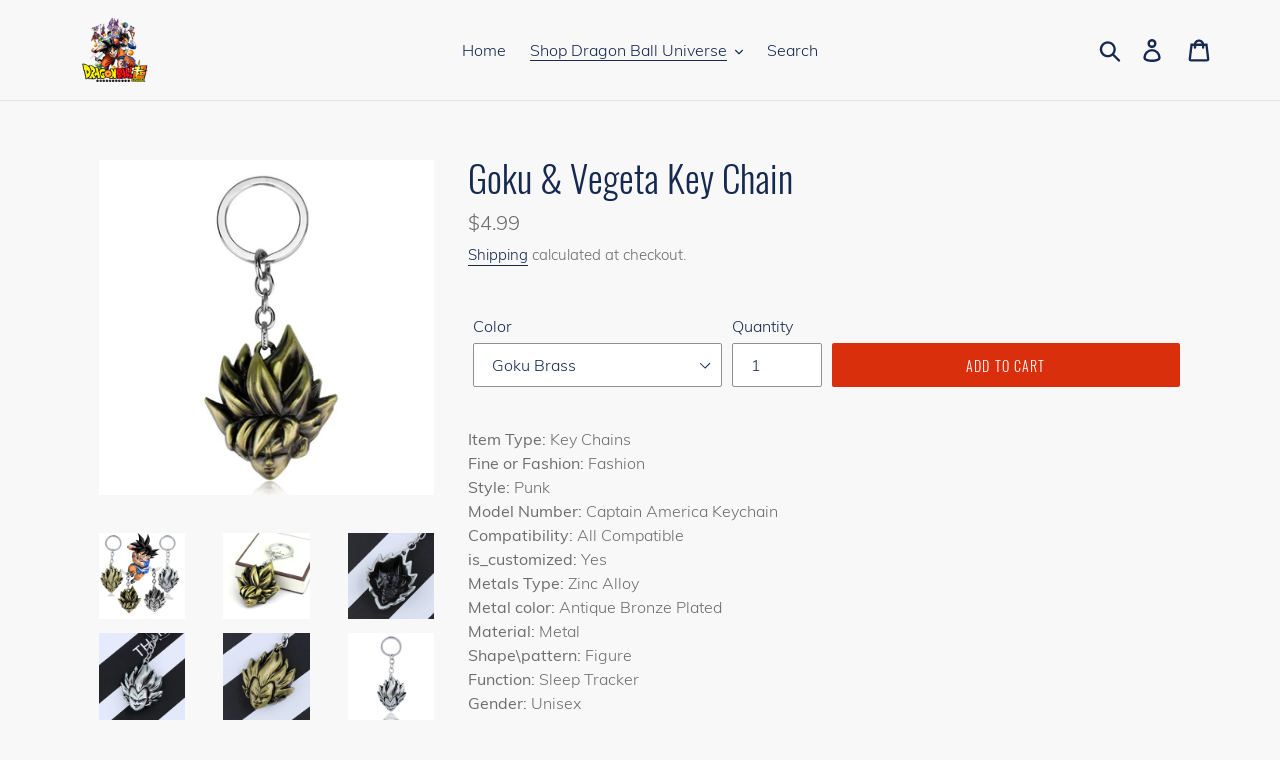

--- FILE ---
content_type: text/html; charset=utf-8
request_url: https://dragonballsuperuniverse.com/collections/accessories/products/goku-vegeta-key-chain
body_size: 19552
content:
<!doctype html>
<!--[if IE 9]> <html class="ie9 no-js" lang="en"> <![endif]-->
<!--[if (gt IE 9)|!(IE)]><!--> <html class="no-js" lang="en"> <!--<![endif]-->
<head>
  <meta charset="utf-8">
  <meta http-equiv="X-UA-Compatible" content="IE=edge,chrome=1">
  <meta name="viewport" content="width=device-width,initial-scale=1">
  <meta name="theme-color" content="#da2f0c">
  <link rel="canonical" href="https://dragonballsuperuniverse.com/products/goku-vegeta-key-chain"><link rel="shortcut icon" href="//dragonballsuperuniverse.com/cdn/shop/files/thumb-1920-672430_32x32.png?v=1613504941" type="image/png"><title>Goku &amp; Vegeta Key Chain
&ndash; Dragon Ball Super Universe</title><meta name="description" content="Item Type: Key ChainsFine or Fashion: FashionStyle: PunkModel Number: Captain America KeychainCompatibility: All Compatibleis_customized: YesMetals Type: Zinc AlloyMetal color: Antique Bronze PlatedMaterial: MetalShape\pattern: FigureFunction: Sleep TrackerGender: UnisexBrand Name: kefeng jewelrypack: OPP Packing,1pc,D"><!-- /snippets/social-meta-tags.liquid -->




<meta property="og:site_name" content="Dragon Ball Super Universe">
<meta property="og:url" content="https://dragonballsuperuniverse.com/products/goku-vegeta-key-chain">
<meta property="og:title" content="Goku & Vegeta Key Chain">
<meta property="og:type" content="product">
<meta property="og:description" content="Item Type: Key ChainsFine or Fashion: FashionStyle: PunkModel Number: Captain America KeychainCompatibility: All Compatibleis_customized: YesMetals Type: Zinc AlloyMetal color: Antique Bronze PlatedMaterial: MetalShape\pattern: FigureFunction: Sleep TrackerGender: UnisexBrand Name: kefeng jewelrypack: OPP Packing,1pc,D">

  <meta property="og:price:amount" content="4.99">
  <meta property="og:price:currency" content="USD">

<meta property="og:image" content="http://dragonballsuperuniverse.com/cdn/shop/products/product-image-648745780_1200x1200.jpg?v=1572119407"><meta property="og:image" content="http://dragonballsuperuniverse.com/cdn/shop/products/product-image-648745812_1200x1200.jpg?v=1572119407"><meta property="og:image" content="http://dragonballsuperuniverse.com/cdn/shop/products/product-image-648745785_1200x1200.jpg?v=1572119407">
<meta property="og:image:secure_url" content="https://dragonballsuperuniverse.com/cdn/shop/products/product-image-648745780_1200x1200.jpg?v=1572119407"><meta property="og:image:secure_url" content="https://dragonballsuperuniverse.com/cdn/shop/products/product-image-648745812_1200x1200.jpg?v=1572119407"><meta property="og:image:secure_url" content="https://dragonballsuperuniverse.com/cdn/shop/products/product-image-648745785_1200x1200.jpg?v=1572119407">


<meta name="twitter:card" content="summary_large_image">
<meta name="twitter:title" content="Goku & Vegeta Key Chain">
<meta name="twitter:description" content="Item Type: Key ChainsFine or Fashion: FashionStyle: PunkModel Number: Captain America KeychainCompatibility: All Compatibleis_customized: YesMetals Type: Zinc AlloyMetal color: Antique Bronze PlatedMaterial: MetalShape\pattern: FigureFunction: Sleep TrackerGender: UnisexBrand Name: kefeng jewelrypack: OPP Packing,1pc,D">


  <link href="//dragonballsuperuniverse.com/cdn/shop/t/5/assets/theme.scss.css?v=83044183277724886271674766010" rel="stylesheet" type="text/css" media="all" />

  <script>
    var theme = {
      strings: {
        addToCart: "Add to cart",
        soldOut: "Sold out",
        unavailable: "Unavailable",
        regularPrice: "Regular price",
        sale: "Sale",
        showMore: "Show More",
        showLess: "Show Less",
        addressError: "Error looking up that address",
        addressNoResults: "No results for that address",
        addressQueryLimit: "You have exceeded the Google API usage limit. Consider upgrading to a \u003ca href=\"https:\/\/developers.google.com\/maps\/premium\/usage-limits\"\u003ePremium Plan\u003c\/a\u003e.",
        authError: "There was a problem authenticating your Google Maps account.",
        newWindow: "Opens in a new window.",
        external: "Opens external website.",
        newWindowExternal: "Opens external website in a new window."
      },
      moneyFormat: "${{amount}}"
    }

    document.documentElement.className = document.documentElement.className.replace('no-js', 'js');
  </script>

  <!--[if (lte IE 9) ]><script src="//dragonballsuperuniverse.com/cdn/shop/t/5/assets/match-media.min.js?v=22265819453975888031542144153" type="text/javascript"></script><![endif]--><!--[if (gt IE 9)|!(IE)]><!--><script src="//dragonballsuperuniverse.com/cdn/shop/t/5/assets/lazysizes.js?v=68441465964607740661542144153" async="async"></script><!--<![endif]-->
  <!--[if lte IE 9]><script src="//dragonballsuperuniverse.com/cdn/shop/t/5/assets/lazysizes.min.js?v=623"></script><![endif]-->

  <!--[if (gt IE 9)|!(IE)]><!--><script src="//dragonballsuperuniverse.com/cdn/shop/t/5/assets/vendor.js?v=121857302354663160541542144153" defer="defer"></script><!--<![endif]-->
  <!--[if lte IE 9]><script src="//dragonballsuperuniverse.com/cdn/shop/t/5/assets/vendor.js?v=121857302354663160541542144153"></script><![endif]-->

  <!--[if (gt IE 9)|!(IE)]><!--><script src="//dragonballsuperuniverse.com/cdn/shop/t/5/assets/theme.js?v=12513799077045517171639408623" defer="defer"></script><!--<![endif]-->
  <!--[if lte IE 9]><script src="//dragonballsuperuniverse.com/cdn/shop/t/5/assets/theme.js?v=12513799077045517171639408623"></script><![endif]-->

  <script>window.nfecShopVersion = '1768988013';window.nfecJsVersion = '449674';window.nfecCVersion = 57535</script><script>window.performance && window.performance.mark && window.performance.mark('shopify.content_for_header.start');</script><meta id="shopify-digital-wallet" name="shopify-digital-wallet" content="/6924664897/digital_wallets/dialog">
<link rel="alternate" type="application/json+oembed" href="https://dragonballsuperuniverse.com/products/goku-vegeta-key-chain.oembed">
<script async="async" src="/checkouts/internal/preloads.js?locale=en-US"></script>
<script id="shopify-features" type="application/json">{"accessToken":"8fa8eb57c27f27cc1ea7d5e702214110","betas":["rich-media-storefront-analytics"],"domain":"dragonballsuperuniverse.com","predictiveSearch":true,"shopId":6924664897,"locale":"en"}</script>
<script>var Shopify = Shopify || {};
Shopify.shop = "dragon-ball-super-universe.myshopify.com";
Shopify.locale = "en";
Shopify.currency = {"active":"USD","rate":"1.0"};
Shopify.country = "US";
Shopify.theme = {"name":"Debut","id":43640913985,"schema_name":"Debut","schema_version":"10.0.1","theme_store_id":796,"role":"main"};
Shopify.theme.handle = "null";
Shopify.theme.style = {"id":null,"handle":null};
Shopify.cdnHost = "dragonballsuperuniverse.com/cdn";
Shopify.routes = Shopify.routes || {};
Shopify.routes.root = "/";</script>
<script type="module">!function(o){(o.Shopify=o.Shopify||{}).modules=!0}(window);</script>
<script>!function(o){function n(){var o=[];function n(){o.push(Array.prototype.slice.apply(arguments))}return n.q=o,n}var t=o.Shopify=o.Shopify||{};t.loadFeatures=n(),t.autoloadFeatures=n()}(window);</script>
<script id="shop-js-analytics" type="application/json">{"pageType":"product"}</script>
<script defer="defer" async type="module" src="//dragonballsuperuniverse.com/cdn/shopifycloud/shop-js/modules/v2/client.init-shop-cart-sync_BdyHc3Nr.en.esm.js"></script>
<script defer="defer" async type="module" src="//dragonballsuperuniverse.com/cdn/shopifycloud/shop-js/modules/v2/chunk.common_Daul8nwZ.esm.js"></script>
<script type="module">
  await import("//dragonballsuperuniverse.com/cdn/shopifycloud/shop-js/modules/v2/client.init-shop-cart-sync_BdyHc3Nr.en.esm.js");
await import("//dragonballsuperuniverse.com/cdn/shopifycloud/shop-js/modules/v2/chunk.common_Daul8nwZ.esm.js");

  window.Shopify.SignInWithShop?.initShopCartSync?.({"fedCMEnabled":true,"windoidEnabled":true});

</script>
<script>(function() {
  var isLoaded = false;
  function asyncLoad() {
    if (isLoaded) return;
    isLoaded = true;
    var urls = ["https:\/\/d5zu2f4xvqanl.cloudfront.net\/42\/fe\/loader_2.js?shop=dragon-ball-super-universe.myshopify.com"];
    for (var i = 0; i < urls.length; i++) {
      var s = document.createElement('script');
      s.type = 'text/javascript';
      s.async = true;
      s.src = urls[i];
      var x = document.getElementsByTagName('script')[0];
      x.parentNode.insertBefore(s, x);
    }
  };
  if(window.attachEvent) {
    window.attachEvent('onload', asyncLoad);
  } else {
    window.addEventListener('load', asyncLoad, false);
  }
})();</script>
<script id="__st">var __st={"a":6924664897,"offset":-18000,"reqid":"b3e94ed0-1d1a-4dc8-bde4-3d9896246ddd-1768990567","pageurl":"dragonballsuperuniverse.com\/collections\/accessories\/products\/goku-vegeta-key-chain","u":"3665898196ce","p":"product","rtyp":"product","rid":1925935824961};</script>
<script>window.ShopifyPaypalV4VisibilityTracking = true;</script>
<script id="captcha-bootstrap">!function(){'use strict';const t='contact',e='account',n='new_comment',o=[[t,t],['blogs',n],['comments',n],[t,'customer']],c=[[e,'customer_login'],[e,'guest_login'],[e,'recover_customer_password'],[e,'create_customer']],r=t=>t.map((([t,e])=>`form[action*='/${t}']:not([data-nocaptcha='true']) input[name='form_type'][value='${e}']`)).join(','),a=t=>()=>t?[...document.querySelectorAll(t)].map((t=>t.form)):[];function s(){const t=[...o],e=r(t);return a(e)}const i='password',u='form_key',d=['recaptcha-v3-token','g-recaptcha-response','h-captcha-response',i],f=()=>{try{return window.sessionStorage}catch{return}},m='__shopify_v',_=t=>t.elements[u];function p(t,e,n=!1){try{const o=window.sessionStorage,c=JSON.parse(o.getItem(e)),{data:r}=function(t){const{data:e,action:n}=t;return t[m]||n?{data:e,action:n}:{data:t,action:n}}(c);for(const[e,n]of Object.entries(r))t.elements[e]&&(t.elements[e].value=n);n&&o.removeItem(e)}catch(o){console.error('form repopulation failed',{error:o})}}const l='form_type',E='cptcha';function T(t){t.dataset[E]=!0}const w=window,h=w.document,L='Shopify',v='ce_forms',y='captcha';let A=!1;((t,e)=>{const n=(g='f06e6c50-85a8-45c8-87d0-21a2b65856fe',I='https://cdn.shopify.com/shopifycloud/storefront-forms-hcaptcha/ce_storefront_forms_captcha_hcaptcha.v1.5.2.iife.js',D={infoText:'Protected by hCaptcha',privacyText:'Privacy',termsText:'Terms'},(t,e,n)=>{const o=w[L][v],c=o.bindForm;if(c)return c(t,g,e,D).then(n);var r;o.q.push([[t,g,e,D],n]),r=I,A||(h.body.append(Object.assign(h.createElement('script'),{id:'captcha-provider',async:!0,src:r})),A=!0)});var g,I,D;w[L]=w[L]||{},w[L][v]=w[L][v]||{},w[L][v].q=[],w[L][y]=w[L][y]||{},w[L][y].protect=function(t,e){n(t,void 0,e),T(t)},Object.freeze(w[L][y]),function(t,e,n,w,h,L){const[v,y,A,g]=function(t,e,n){const i=e?o:[],u=t?c:[],d=[...i,...u],f=r(d),m=r(i),_=r(d.filter((([t,e])=>n.includes(e))));return[a(f),a(m),a(_),s()]}(w,h,L),I=t=>{const e=t.target;return e instanceof HTMLFormElement?e:e&&e.form},D=t=>v().includes(t);t.addEventListener('submit',(t=>{const e=I(t);if(!e)return;const n=D(e)&&!e.dataset.hcaptchaBound&&!e.dataset.recaptchaBound,o=_(e),c=g().includes(e)&&(!o||!o.value);(n||c)&&t.preventDefault(),c&&!n&&(function(t){try{if(!f())return;!function(t){const e=f();if(!e)return;const n=_(t);if(!n)return;const o=n.value;o&&e.removeItem(o)}(t);const e=Array.from(Array(32),(()=>Math.random().toString(36)[2])).join('');!function(t,e){_(t)||t.append(Object.assign(document.createElement('input'),{type:'hidden',name:u})),t.elements[u].value=e}(t,e),function(t,e){const n=f();if(!n)return;const o=[...t.querySelectorAll(`input[type='${i}']`)].map((({name:t})=>t)),c=[...d,...o],r={};for(const[a,s]of new FormData(t).entries())c.includes(a)||(r[a]=s);n.setItem(e,JSON.stringify({[m]:1,action:t.action,data:r}))}(t,e)}catch(e){console.error('failed to persist form',e)}}(e),e.submit())}));const S=(t,e)=>{t&&!t.dataset[E]&&(n(t,e.some((e=>e===t))),T(t))};for(const o of['focusin','change'])t.addEventListener(o,(t=>{const e=I(t);D(e)&&S(e,y())}));const B=e.get('form_key'),M=e.get(l),P=B&&M;t.addEventListener('DOMContentLoaded',(()=>{const t=y();if(P)for(const e of t)e.elements[l].value===M&&p(e,B);[...new Set([...A(),...v().filter((t=>'true'===t.dataset.shopifyCaptcha))])].forEach((e=>S(e,t)))}))}(h,new URLSearchParams(w.location.search),n,t,e,['guest_login'])})(!0,!0)}();</script>
<script integrity="sha256-4kQ18oKyAcykRKYeNunJcIwy7WH5gtpwJnB7kiuLZ1E=" data-source-attribution="shopify.loadfeatures" defer="defer" src="//dragonballsuperuniverse.com/cdn/shopifycloud/storefront/assets/storefront/load_feature-a0a9edcb.js" crossorigin="anonymous"></script>
<script data-source-attribution="shopify.dynamic_checkout.dynamic.init">var Shopify=Shopify||{};Shopify.PaymentButton=Shopify.PaymentButton||{isStorefrontPortableWallets:!0,init:function(){window.Shopify.PaymentButton.init=function(){};var t=document.createElement("script");t.src="https://dragonballsuperuniverse.com/cdn/shopifycloud/portable-wallets/latest/portable-wallets.en.js",t.type="module",document.head.appendChild(t)}};
</script>
<script data-source-attribution="shopify.dynamic_checkout.buyer_consent">
  function portableWalletsHideBuyerConsent(e){var t=document.getElementById("shopify-buyer-consent"),n=document.getElementById("shopify-subscription-policy-button");t&&n&&(t.classList.add("hidden"),t.setAttribute("aria-hidden","true"),n.removeEventListener("click",e))}function portableWalletsShowBuyerConsent(e){var t=document.getElementById("shopify-buyer-consent"),n=document.getElementById("shopify-subscription-policy-button");t&&n&&(t.classList.remove("hidden"),t.removeAttribute("aria-hidden"),n.addEventListener("click",e))}window.Shopify?.PaymentButton&&(window.Shopify.PaymentButton.hideBuyerConsent=portableWalletsHideBuyerConsent,window.Shopify.PaymentButton.showBuyerConsent=portableWalletsShowBuyerConsent);
</script>
<script data-source-attribution="shopify.dynamic_checkout.cart.bootstrap">document.addEventListener("DOMContentLoaded",(function(){function t(){return document.querySelector("shopify-accelerated-checkout-cart, shopify-accelerated-checkout")}if(t())Shopify.PaymentButton.init();else{new MutationObserver((function(e,n){t()&&(Shopify.PaymentButton.init(),n.disconnect())})).observe(document.body,{childList:!0,subtree:!0})}}));
</script>

<script>window.performance && window.performance.mark && window.performance.mark('shopify.content_for_header.end');</script>
<link href="https://monorail-edge.shopifysvc.com" rel="dns-prefetch">
<script>(function(){if ("sendBeacon" in navigator && "performance" in window) {try {var session_token_from_headers = performance.getEntriesByType('navigation')[0].serverTiming.find(x => x.name == '_s').description;} catch {var session_token_from_headers = undefined;}var session_cookie_matches = document.cookie.match(/_shopify_s=([^;]*)/);var session_token_from_cookie = session_cookie_matches && session_cookie_matches.length === 2 ? session_cookie_matches[1] : "";var session_token = session_token_from_headers || session_token_from_cookie || "";function handle_abandonment_event(e) {var entries = performance.getEntries().filter(function(entry) {return /monorail-edge.shopifysvc.com/.test(entry.name);});if (!window.abandonment_tracked && entries.length === 0) {window.abandonment_tracked = true;var currentMs = Date.now();var navigation_start = performance.timing.navigationStart;var payload = {shop_id: 6924664897,url: window.location.href,navigation_start,duration: currentMs - navigation_start,session_token,page_type: "product"};window.navigator.sendBeacon("https://monorail-edge.shopifysvc.com/v1/produce", JSON.stringify({schema_id: "online_store_buyer_site_abandonment/1.1",payload: payload,metadata: {event_created_at_ms: currentMs,event_sent_at_ms: currentMs}}));}}window.addEventListener('pagehide', handle_abandonment_event);}}());</script>
<script id="web-pixels-manager-setup">(function e(e,d,r,n,o){if(void 0===o&&(o={}),!Boolean(null===(a=null===(i=window.Shopify)||void 0===i?void 0:i.analytics)||void 0===a?void 0:a.replayQueue)){var i,a;window.Shopify=window.Shopify||{};var t=window.Shopify;t.analytics=t.analytics||{};var s=t.analytics;s.replayQueue=[],s.publish=function(e,d,r){return s.replayQueue.push([e,d,r]),!0};try{self.performance.mark("wpm:start")}catch(e){}var l=function(){var e={modern:/Edge?\/(1{2}[4-9]|1[2-9]\d|[2-9]\d{2}|\d{4,})\.\d+(\.\d+|)|Firefox\/(1{2}[4-9]|1[2-9]\d|[2-9]\d{2}|\d{4,})\.\d+(\.\d+|)|Chrom(ium|e)\/(9{2}|\d{3,})\.\d+(\.\d+|)|(Maci|X1{2}).+ Version\/(15\.\d+|(1[6-9]|[2-9]\d|\d{3,})\.\d+)([,.]\d+|)( \(\w+\)|)( Mobile\/\w+|) Safari\/|Chrome.+OPR\/(9{2}|\d{3,})\.\d+\.\d+|(CPU[ +]OS|iPhone[ +]OS|CPU[ +]iPhone|CPU IPhone OS|CPU iPad OS)[ +]+(15[._]\d+|(1[6-9]|[2-9]\d|\d{3,})[._]\d+)([._]\d+|)|Android:?[ /-](13[3-9]|1[4-9]\d|[2-9]\d{2}|\d{4,})(\.\d+|)(\.\d+|)|Android.+Firefox\/(13[5-9]|1[4-9]\d|[2-9]\d{2}|\d{4,})\.\d+(\.\d+|)|Android.+Chrom(ium|e)\/(13[3-9]|1[4-9]\d|[2-9]\d{2}|\d{4,})\.\d+(\.\d+|)|SamsungBrowser\/([2-9]\d|\d{3,})\.\d+/,legacy:/Edge?\/(1[6-9]|[2-9]\d|\d{3,})\.\d+(\.\d+|)|Firefox\/(5[4-9]|[6-9]\d|\d{3,})\.\d+(\.\d+|)|Chrom(ium|e)\/(5[1-9]|[6-9]\d|\d{3,})\.\d+(\.\d+|)([\d.]+$|.*Safari\/(?![\d.]+ Edge\/[\d.]+$))|(Maci|X1{2}).+ Version\/(10\.\d+|(1[1-9]|[2-9]\d|\d{3,})\.\d+)([,.]\d+|)( \(\w+\)|)( Mobile\/\w+|) Safari\/|Chrome.+OPR\/(3[89]|[4-9]\d|\d{3,})\.\d+\.\d+|(CPU[ +]OS|iPhone[ +]OS|CPU[ +]iPhone|CPU IPhone OS|CPU iPad OS)[ +]+(10[._]\d+|(1[1-9]|[2-9]\d|\d{3,})[._]\d+)([._]\d+|)|Android:?[ /-](13[3-9]|1[4-9]\d|[2-9]\d{2}|\d{4,})(\.\d+|)(\.\d+|)|Mobile Safari.+OPR\/([89]\d|\d{3,})\.\d+\.\d+|Android.+Firefox\/(13[5-9]|1[4-9]\d|[2-9]\d{2}|\d{4,})\.\d+(\.\d+|)|Android.+Chrom(ium|e)\/(13[3-9]|1[4-9]\d|[2-9]\d{2}|\d{4,})\.\d+(\.\d+|)|Android.+(UC? ?Browser|UCWEB|U3)[ /]?(15\.([5-9]|\d{2,})|(1[6-9]|[2-9]\d|\d{3,})\.\d+)\.\d+|SamsungBrowser\/(5\.\d+|([6-9]|\d{2,})\.\d+)|Android.+MQ{2}Browser\/(14(\.(9|\d{2,})|)|(1[5-9]|[2-9]\d|\d{3,})(\.\d+|))(\.\d+|)|K[Aa][Ii]OS\/(3\.\d+|([4-9]|\d{2,})\.\d+)(\.\d+|)/},d=e.modern,r=e.legacy,n=navigator.userAgent;return n.match(d)?"modern":n.match(r)?"legacy":"unknown"}(),u="modern"===l?"modern":"legacy",c=(null!=n?n:{modern:"",legacy:""})[u],f=function(e){return[e.baseUrl,"/wpm","/b",e.hashVersion,"modern"===e.buildTarget?"m":"l",".js"].join("")}({baseUrl:d,hashVersion:r,buildTarget:u}),m=function(e){var d=e.version,r=e.bundleTarget,n=e.surface,o=e.pageUrl,i=e.monorailEndpoint;return{emit:function(e){var a=e.status,t=e.errorMsg,s=(new Date).getTime(),l=JSON.stringify({metadata:{event_sent_at_ms:s},events:[{schema_id:"web_pixels_manager_load/3.1",payload:{version:d,bundle_target:r,page_url:o,status:a,surface:n,error_msg:t},metadata:{event_created_at_ms:s}}]});if(!i)return console&&console.warn&&console.warn("[Web Pixels Manager] No Monorail endpoint provided, skipping logging."),!1;try{return self.navigator.sendBeacon.bind(self.navigator)(i,l)}catch(e){}var u=new XMLHttpRequest;try{return u.open("POST",i,!0),u.setRequestHeader("Content-Type","text/plain"),u.send(l),!0}catch(e){return console&&console.warn&&console.warn("[Web Pixels Manager] Got an unhandled error while logging to Monorail."),!1}}}}({version:r,bundleTarget:l,surface:e.surface,pageUrl:self.location.href,monorailEndpoint:e.monorailEndpoint});try{o.browserTarget=l,function(e){var d=e.src,r=e.async,n=void 0===r||r,o=e.onload,i=e.onerror,a=e.sri,t=e.scriptDataAttributes,s=void 0===t?{}:t,l=document.createElement("script"),u=document.querySelector("head"),c=document.querySelector("body");if(l.async=n,l.src=d,a&&(l.integrity=a,l.crossOrigin="anonymous"),s)for(var f in s)if(Object.prototype.hasOwnProperty.call(s,f))try{l.dataset[f]=s[f]}catch(e){}if(o&&l.addEventListener("load",o),i&&l.addEventListener("error",i),u)u.appendChild(l);else{if(!c)throw new Error("Did not find a head or body element to append the script");c.appendChild(l)}}({src:f,async:!0,onload:function(){if(!function(){var e,d;return Boolean(null===(d=null===(e=window.Shopify)||void 0===e?void 0:e.analytics)||void 0===d?void 0:d.initialized)}()){var d=window.webPixelsManager.init(e)||void 0;if(d){var r=window.Shopify.analytics;r.replayQueue.forEach((function(e){var r=e[0],n=e[1],o=e[2];d.publishCustomEvent(r,n,o)})),r.replayQueue=[],r.publish=d.publishCustomEvent,r.visitor=d.visitor,r.initialized=!0}}},onerror:function(){return m.emit({status:"failed",errorMsg:"".concat(f," has failed to load")})},sri:function(e){var d=/^sha384-[A-Za-z0-9+/=]+$/;return"string"==typeof e&&d.test(e)}(c)?c:"",scriptDataAttributes:o}),m.emit({status:"loading"})}catch(e){m.emit({status:"failed",errorMsg:(null==e?void 0:e.message)||"Unknown error"})}}})({shopId: 6924664897,storefrontBaseUrl: "https://dragonballsuperuniverse.com",extensionsBaseUrl: "https://extensions.shopifycdn.com/cdn/shopifycloud/web-pixels-manager",monorailEndpoint: "https://monorail-edge.shopifysvc.com/unstable/produce_batch",surface: "storefront-renderer",enabledBetaFlags: ["2dca8a86"],webPixelsConfigList: [{"id":"shopify-app-pixel","configuration":"{}","eventPayloadVersion":"v1","runtimeContext":"STRICT","scriptVersion":"0450","apiClientId":"shopify-pixel","type":"APP","privacyPurposes":["ANALYTICS","MARKETING"]},{"id":"shopify-custom-pixel","eventPayloadVersion":"v1","runtimeContext":"LAX","scriptVersion":"0450","apiClientId":"shopify-pixel","type":"CUSTOM","privacyPurposes":["ANALYTICS","MARKETING"]}],isMerchantRequest: false,initData: {"shop":{"name":"Dragon Ball Super Universe","paymentSettings":{"currencyCode":"USD"},"myshopifyDomain":"dragon-ball-super-universe.myshopify.com","countryCode":"US","storefrontUrl":"https:\/\/dragonballsuperuniverse.com"},"customer":null,"cart":null,"checkout":null,"productVariants":[{"price":{"amount":4.99,"currencyCode":"USD"},"product":{"title":"Goku \u0026 Vegeta Key Chain","vendor":"Dragon Ball Super Universe","id":"1925935824961","untranslatedTitle":"Goku \u0026 Vegeta Key Chain","url":"\/products\/goku-vegeta-key-chain","type":"Keychain"},"id":"17695629377601","image":{"src":"\/\/dragonballsuperuniverse.com\/cdn\/shop\/products\/product-image-648745786.jpg?v=1572119407"},"sku":"15845211-1","title":"Goku Brass","untranslatedTitle":"Goku Brass"},{"price":{"amount":4.99,"currencyCode":"USD"},"product":{"title":"Goku \u0026 Vegeta Key Chain","vendor":"Dragon Ball Super Universe","id":"1925935824961","untranslatedTitle":"Goku \u0026 Vegeta Key Chain","url":"\/products\/goku-vegeta-key-chain","type":"Keychain"},"id":"17695629410369","image":{"src":"\/\/dragonballsuperuniverse.com\/cdn\/shop\/products\/product-image-648745787.jpg?v=1572119407"},"sku":"15845211-2","title":"Goku Metal","untranslatedTitle":"Goku Metal"},{"price":{"amount":4.99,"currencyCode":"USD"},"product":{"title":"Goku \u0026 Vegeta Key Chain","vendor":"Dragon Ball Super Universe","id":"1925935824961","untranslatedTitle":"Goku \u0026 Vegeta Key Chain","url":"\/products\/goku-vegeta-key-chain","type":"Keychain"},"id":"17695629443137","image":{"src":"\/\/dragonballsuperuniverse.com\/cdn\/shop\/products\/product-image-648745788.jpg?v=1572119407"},"sku":"15845211-3","title":"Vegeta Brass","untranslatedTitle":"Vegeta Brass"},{"price":{"amount":4.99,"currencyCode":"USD"},"product":{"title":"Goku \u0026 Vegeta Key Chain","vendor":"Dragon Ball Super Universe","id":"1925935824961","untranslatedTitle":"Goku \u0026 Vegeta Key Chain","url":"\/products\/goku-vegeta-key-chain","type":"Keychain"},"id":"17695629475905","image":{"src":"\/\/dragonballsuperuniverse.com\/cdn\/shop\/products\/product-image-648745789.jpg?v=1572119407"},"sku":"15845211-4","title":"Vegeta Metal","untranslatedTitle":"Vegeta Metal"}],"purchasingCompany":null},},"https://dragonballsuperuniverse.com/cdn","fcfee988w5aeb613cpc8e4bc33m6693e112",{"modern":"","legacy":""},{"shopId":"6924664897","storefrontBaseUrl":"https:\/\/dragonballsuperuniverse.com","extensionBaseUrl":"https:\/\/extensions.shopifycdn.com\/cdn\/shopifycloud\/web-pixels-manager","surface":"storefront-renderer","enabledBetaFlags":"[\"2dca8a86\"]","isMerchantRequest":"false","hashVersion":"fcfee988w5aeb613cpc8e4bc33m6693e112","publish":"custom","events":"[[\"page_viewed\",{}],[\"product_viewed\",{\"productVariant\":{\"price\":{\"amount\":4.99,\"currencyCode\":\"USD\"},\"product\":{\"title\":\"Goku \u0026 Vegeta Key Chain\",\"vendor\":\"Dragon Ball Super Universe\",\"id\":\"1925935824961\",\"untranslatedTitle\":\"Goku \u0026 Vegeta Key Chain\",\"url\":\"\/products\/goku-vegeta-key-chain\",\"type\":\"Keychain\"},\"id\":\"17695629377601\",\"image\":{\"src\":\"\/\/dragonballsuperuniverse.com\/cdn\/shop\/products\/product-image-648745786.jpg?v=1572119407\"},\"sku\":\"15845211-1\",\"title\":\"Goku Brass\",\"untranslatedTitle\":\"Goku Brass\"}}]]"});</script><script>
  window.ShopifyAnalytics = window.ShopifyAnalytics || {};
  window.ShopifyAnalytics.meta = window.ShopifyAnalytics.meta || {};
  window.ShopifyAnalytics.meta.currency = 'USD';
  var meta = {"product":{"id":1925935824961,"gid":"gid:\/\/shopify\/Product\/1925935824961","vendor":"Dragon Ball Super Universe","type":"Keychain","handle":"goku-vegeta-key-chain","variants":[{"id":17695629377601,"price":499,"name":"Goku \u0026 Vegeta Key Chain - Goku Brass","public_title":"Goku Brass","sku":"15845211-1"},{"id":17695629410369,"price":499,"name":"Goku \u0026 Vegeta Key Chain - Goku Metal","public_title":"Goku Metal","sku":"15845211-2"},{"id":17695629443137,"price":499,"name":"Goku \u0026 Vegeta Key Chain - Vegeta Brass","public_title":"Vegeta Brass","sku":"15845211-3"},{"id":17695629475905,"price":499,"name":"Goku \u0026 Vegeta Key Chain - Vegeta Metal","public_title":"Vegeta Metal","sku":"15845211-4"}],"remote":false},"page":{"pageType":"product","resourceType":"product","resourceId":1925935824961,"requestId":"b3e94ed0-1d1a-4dc8-bde4-3d9896246ddd-1768990567"}};
  for (var attr in meta) {
    window.ShopifyAnalytics.meta[attr] = meta[attr];
  }
</script>
<script class="analytics">
  (function () {
    var customDocumentWrite = function(content) {
      var jquery = null;

      if (window.jQuery) {
        jquery = window.jQuery;
      } else if (window.Checkout && window.Checkout.$) {
        jquery = window.Checkout.$;
      }

      if (jquery) {
        jquery('body').append(content);
      }
    };

    var hasLoggedConversion = function(token) {
      if (token) {
        return document.cookie.indexOf('loggedConversion=' + token) !== -1;
      }
      return false;
    }

    var setCookieIfConversion = function(token) {
      if (token) {
        var twoMonthsFromNow = new Date(Date.now());
        twoMonthsFromNow.setMonth(twoMonthsFromNow.getMonth() + 2);

        document.cookie = 'loggedConversion=' + token + '; expires=' + twoMonthsFromNow;
      }
    }

    var trekkie = window.ShopifyAnalytics.lib = window.trekkie = window.trekkie || [];
    if (trekkie.integrations) {
      return;
    }
    trekkie.methods = [
      'identify',
      'page',
      'ready',
      'track',
      'trackForm',
      'trackLink'
    ];
    trekkie.factory = function(method) {
      return function() {
        var args = Array.prototype.slice.call(arguments);
        args.unshift(method);
        trekkie.push(args);
        return trekkie;
      };
    };
    for (var i = 0; i < trekkie.methods.length; i++) {
      var key = trekkie.methods[i];
      trekkie[key] = trekkie.factory(key);
    }
    trekkie.load = function(config) {
      trekkie.config = config || {};
      trekkie.config.initialDocumentCookie = document.cookie;
      var first = document.getElementsByTagName('script')[0];
      var script = document.createElement('script');
      script.type = 'text/javascript';
      script.onerror = function(e) {
        var scriptFallback = document.createElement('script');
        scriptFallback.type = 'text/javascript';
        scriptFallback.onerror = function(error) {
                var Monorail = {
      produce: function produce(monorailDomain, schemaId, payload) {
        var currentMs = new Date().getTime();
        var event = {
          schema_id: schemaId,
          payload: payload,
          metadata: {
            event_created_at_ms: currentMs,
            event_sent_at_ms: currentMs
          }
        };
        return Monorail.sendRequest("https://" + monorailDomain + "/v1/produce", JSON.stringify(event));
      },
      sendRequest: function sendRequest(endpointUrl, payload) {
        // Try the sendBeacon API
        if (window && window.navigator && typeof window.navigator.sendBeacon === 'function' && typeof window.Blob === 'function' && !Monorail.isIos12()) {
          var blobData = new window.Blob([payload], {
            type: 'text/plain'
          });

          if (window.navigator.sendBeacon(endpointUrl, blobData)) {
            return true;
          } // sendBeacon was not successful

        } // XHR beacon

        var xhr = new XMLHttpRequest();

        try {
          xhr.open('POST', endpointUrl);
          xhr.setRequestHeader('Content-Type', 'text/plain');
          xhr.send(payload);
        } catch (e) {
          console.log(e);
        }

        return false;
      },
      isIos12: function isIos12() {
        return window.navigator.userAgent.lastIndexOf('iPhone; CPU iPhone OS 12_') !== -1 || window.navigator.userAgent.lastIndexOf('iPad; CPU OS 12_') !== -1;
      }
    };
    Monorail.produce('monorail-edge.shopifysvc.com',
      'trekkie_storefront_load_errors/1.1',
      {shop_id: 6924664897,
      theme_id: 43640913985,
      app_name: "storefront",
      context_url: window.location.href,
      source_url: "//dragonballsuperuniverse.com/cdn/s/trekkie.storefront.cd680fe47e6c39ca5d5df5f0a32d569bc48c0f27.min.js"});

        };
        scriptFallback.async = true;
        scriptFallback.src = '//dragonballsuperuniverse.com/cdn/s/trekkie.storefront.cd680fe47e6c39ca5d5df5f0a32d569bc48c0f27.min.js';
        first.parentNode.insertBefore(scriptFallback, first);
      };
      script.async = true;
      script.src = '//dragonballsuperuniverse.com/cdn/s/trekkie.storefront.cd680fe47e6c39ca5d5df5f0a32d569bc48c0f27.min.js';
      first.parentNode.insertBefore(script, first);
    };
    trekkie.load(
      {"Trekkie":{"appName":"storefront","development":false,"defaultAttributes":{"shopId":6924664897,"isMerchantRequest":null,"themeId":43640913985,"themeCityHash":"13997663051242510314","contentLanguage":"en","currency":"USD","eventMetadataId":"8ff00bdb-d949-47db-bc42-37fb491f3174"},"isServerSideCookieWritingEnabled":true,"monorailRegion":"shop_domain","enabledBetaFlags":["65f19447"]},"Session Attribution":{},"S2S":{"facebookCapiEnabled":false,"source":"trekkie-storefront-renderer","apiClientId":580111}}
    );

    var loaded = false;
    trekkie.ready(function() {
      if (loaded) return;
      loaded = true;

      window.ShopifyAnalytics.lib = window.trekkie;

      var originalDocumentWrite = document.write;
      document.write = customDocumentWrite;
      try { window.ShopifyAnalytics.merchantGoogleAnalytics.call(this); } catch(error) {};
      document.write = originalDocumentWrite;

      window.ShopifyAnalytics.lib.page(null,{"pageType":"product","resourceType":"product","resourceId":1925935824961,"requestId":"b3e94ed0-1d1a-4dc8-bde4-3d9896246ddd-1768990567","shopifyEmitted":true});

      var match = window.location.pathname.match(/checkouts\/(.+)\/(thank_you|post_purchase)/)
      var token = match? match[1]: undefined;
      if (!hasLoggedConversion(token)) {
        setCookieIfConversion(token);
        window.ShopifyAnalytics.lib.track("Viewed Product",{"currency":"USD","variantId":17695629377601,"productId":1925935824961,"productGid":"gid:\/\/shopify\/Product\/1925935824961","name":"Goku \u0026 Vegeta Key Chain - Goku Brass","price":"4.99","sku":"15845211-1","brand":"Dragon Ball Super Universe","variant":"Goku Brass","category":"Keychain","nonInteraction":true,"remote":false},undefined,undefined,{"shopifyEmitted":true});
      window.ShopifyAnalytics.lib.track("monorail:\/\/trekkie_storefront_viewed_product\/1.1",{"currency":"USD","variantId":17695629377601,"productId":1925935824961,"productGid":"gid:\/\/shopify\/Product\/1925935824961","name":"Goku \u0026 Vegeta Key Chain - Goku Brass","price":"4.99","sku":"15845211-1","brand":"Dragon Ball Super Universe","variant":"Goku Brass","category":"Keychain","nonInteraction":true,"remote":false,"referer":"https:\/\/dragonballsuperuniverse.com\/collections\/accessories\/products\/goku-vegeta-key-chain"});
      }
    });


        var eventsListenerScript = document.createElement('script');
        eventsListenerScript.async = true;
        eventsListenerScript.src = "//dragonballsuperuniverse.com/cdn/shopifycloud/storefront/assets/shop_events_listener-3da45d37.js";
        document.getElementsByTagName('head')[0].appendChild(eventsListenerScript);

})();</script>
<script
  defer
  src="https://dragonballsuperuniverse.com/cdn/shopifycloud/perf-kit/shopify-perf-kit-3.0.4.min.js"
  data-application="storefront-renderer"
  data-shop-id="6924664897"
  data-render-region="gcp-us-central1"
  data-page-type="product"
  data-theme-instance-id="43640913985"
  data-theme-name="Debut"
  data-theme-version="10.0.1"
  data-monorail-region="shop_domain"
  data-resource-timing-sampling-rate="10"
  data-shs="true"
  data-shs-beacon="true"
  data-shs-export-with-fetch="true"
  data-shs-logs-sample-rate="1"
  data-shs-beacon-endpoint="https://dragonballsuperuniverse.com/api/collect"
></script>
</head>

<body class="template-product">

  <a class="in-page-link visually-hidden skip-link" href="#MainContent">Skip to content</a>

  <div id="SearchDrawer" class="search-bar drawer drawer--top" role="dialog" aria-modal="true" aria-label="Search">
    <div class="search-bar__table">
      <div class="search-bar__table-cell search-bar__form-wrapper">
        <form class="search search-bar__form" action="/search" method="get" role="search">
          <input class="search__input search-bar__input" type="search" name="q" value="" placeholder="Search" aria-label="Search">
          <button class="search-bar__submit search__submit btn--link" type="submit">
            <svg aria-hidden="true" focusable="false" role="presentation" class="icon icon-search" viewBox="0 0 37 40"><path d="M35.6 36l-9.8-9.8c4.1-5.4 3.6-13.2-1.3-18.1-5.4-5.4-14.2-5.4-19.7 0-5.4 5.4-5.4 14.2 0 19.7 2.6 2.6 6.1 4.1 9.8 4.1 3 0 5.9-1 8.3-2.8l9.8 9.8c.4.4.9.6 1.4.6s1-.2 1.4-.6c.9-.9.9-2.1.1-2.9zm-20.9-8.2c-2.6 0-5.1-1-7-2.9-3.9-3.9-3.9-10.1 0-14C9.6 9 12.2 8 14.7 8s5.1 1 7 2.9c3.9 3.9 3.9 10.1 0 14-1.9 1.9-4.4 2.9-7 2.9z"/></svg>
            <span class="icon__fallback-text">Submit</span>
          </button>
        </form>
      </div>
      <div class="search-bar__table-cell text-right">
        <button type="button" class="btn--link search-bar__close js-drawer-close">
          <svg aria-hidden="true" focusable="false" role="presentation" class="icon icon-close" viewBox="0 0 37 40"><path d="M21.3 23l11-11c.8-.8.8-2 0-2.8-.8-.8-2-.8-2.8 0l-11 11-11-11c-.8-.8-2-.8-2.8 0-.8.8-.8 2 0 2.8l11 11-11 11c-.8.8-.8 2 0 2.8.4.4.9.6 1.4.6s1-.2 1.4-.6l11-11 11 11c.4.4.9.6 1.4.6s1-.2 1.4-.6c.8-.8.8-2 0-2.8l-11-11z"/></svg>
          <span class="icon__fallback-text">Close search</span>
        </button>
      </div>
    </div>
  </div>

  <div id="shopify-section-header" class="shopify-section">
  <style>
    
      .site-header__logo-image {
        max-width: 120px;
      }
    

    
      .site-header__logo-image {
        margin: 0;
      }
    
  </style>


<div data-section-id="header" data-section-type="header-section">
  
    
  

  <header class="site-header border-bottom logo--left" role="banner">
    <div class="grid grid--no-gutters grid--table site-header__mobile-nav">
      

      <div class="grid__item medium-up--one-quarter logo-align--left">
        
        
          <div class="h2 site-header__logo">
        
          
<a href="/" class="site-header__logo-image">
              
              <img class="lazyload js"
                   src="//dragonballsuperuniverse.com/cdn/shop/files/thumb-1920-672430_300x300.png?v=1613504941"
                   data-src="//dragonballsuperuniverse.com/cdn/shop/files/thumb-1920-672430_{width}x.png?v=1613504941"
                   data-widths="[180, 360, 540, 720, 900, 1080, 1296, 1512, 1728, 2048]"
                   data-aspectratio="1.7786458333333333"
                   data-sizes="auto"
                   alt="Dragon Ball Super Universe"
                   style="max-width: 120px">
              <noscript>
                
                <img src="//dragonballsuperuniverse.com/cdn/shop/files/thumb-1920-672430_120x.png?v=1613504941"
                     srcset="//dragonballsuperuniverse.com/cdn/shop/files/thumb-1920-672430_120x.png?v=1613504941 1x, //dragonballsuperuniverse.com/cdn/shop/files/thumb-1920-672430_120x@2x.png?v=1613504941 2x"
                     alt="Dragon Ball Super Universe"
                     style="max-width: 120px;">
              </noscript>
            </a>
          
        
          </div>
        
      </div>

      
        <nav class="grid__item medium-up--one-half small--hide" id="AccessibleNav" role="navigation">
          <ul class="site-nav list--inline " id="SiteNav">
  



    
      <li>
        <a href="/" class="site-nav__link site-nav__link--main">
          <span class="site-nav__label">Home</span>
        </a>
      </li>
    
  



    
      <li class="site-nav--has-dropdown">
        <button class="site-nav__link site-nav__link--main site-nav__link--button site-nav__link--active" type="button" aria-haspopup="true" aria-expanded="false" aria-controls="SiteNavLabel-shop-dragon-ball-universe">
          <span class="site-nav__label">Shop Dragon Ball Universe</span><svg aria-hidden="true" focusable="false" role="presentation" class="icon icon--wide icon-chevron-down" viewBox="0 0 498.98 284.49"><defs><style>.cls-1{fill:#231f20}</style></defs><path class="cls-1" d="M80.93 271.76A35 35 0 0 1 140.68 247l189.74 189.75L520.16 247a35 35 0 1 1 49.5 49.5L355.17 511a35 35 0 0 1-49.5 0L91.18 296.5a34.89 34.89 0 0 1-10.25-24.74z" transform="translate(-80.93 -236.76)"/></svg>
        </button>

        <div class="site-nav__dropdown" id="SiteNavLabel-shop-dragon-ball-universe">
          
            <ul>
              
                <li>
                  <a href="/collections/dragon-ball-super-broly" class="site-nav__link site-nav__child-link">
                    <span class="site-nav__label">NEW! Dragon Ball Super: Broly</span>
                  </a>
                </li>
              
                <li>
                  <a href="/collections/apparel" class="site-nav__link site-nav__child-link">
                    <span class="site-nav__label">Apparel</span>
                  </a>
                </li>
              
                <li>
                  <a href="/collections/accessories" class="site-nav__link site-nav__child-link">
                    <span class="site-nav__label">Accessories</span>
                  </a>
                </li>
              
                <li>
                  <a href="/collections/action-figures" class="site-nav__link site-nav__child-link">
                    <span class="site-nav__label">Action Figures</span>
                  </a>
                </li>
              
                <li>
                  <a href="/collections/designer-lamps" class="site-nav__link site-nav__child-link">
                    <span class="site-nav__label">Designer Lamps</span>
                  </a>
                </li>
              
                <li>
                  <a href="/collections/jewelry" class="site-nav__link site-nav__child-link">
                    <span class="site-nav__label">Jewelry</span>
                  </a>
                </li>
              
                <li>
                  <a href="/collections/women" class="site-nav__link site-nav__child-link">
                    <span class="site-nav__label">Women</span>
                  </a>
                </li>
              
                <li>
                  <a href="/collections/workout-gear" class="site-nav__link site-nav__child-link site-nav__link--last">
                    <span class="site-nav__label">Workout Gear</span>
                  </a>
                </li>
              
            </ul>
          
        </div>
      </li>
    
  



    
      <li>
        <a href="/search" class="site-nav__link site-nav__link--main">
          <span class="site-nav__label">Search</span>
        </a>
      </li>
    
  
</ul>

        </nav>
      

      <div class="grid__item medium-up--one-quarter text-right site-header__icons site-header__icons--plus">
        <div class="site-header__icons-wrapper">
          <div class="site-header__search site-header__icon">
            <form action="/search" method="get" class="search-header search" role="search">
  <input class="search-header__input search__input"
    type="search"
    name="q"
    placeholder="Search"
    aria-label="Search">
  <button class="search-header__submit search__submit btn--link site-header__icon" type="submit">
    <svg aria-hidden="true" focusable="false" role="presentation" class="icon icon-search" viewBox="0 0 37 40"><path d="M35.6 36l-9.8-9.8c4.1-5.4 3.6-13.2-1.3-18.1-5.4-5.4-14.2-5.4-19.7 0-5.4 5.4-5.4 14.2 0 19.7 2.6 2.6 6.1 4.1 9.8 4.1 3 0 5.9-1 8.3-2.8l9.8 9.8c.4.4.9.6 1.4.6s1-.2 1.4-.6c.9-.9.9-2.1.1-2.9zm-20.9-8.2c-2.6 0-5.1-1-7-2.9-3.9-3.9-3.9-10.1 0-14C9.6 9 12.2 8 14.7 8s5.1 1 7 2.9c3.9 3.9 3.9 10.1 0 14-1.9 1.9-4.4 2.9-7 2.9z"/></svg>
    <span class="icon__fallback-text">Submit</span>
  </button>
</form>

          </div>

          <button type="button" class="btn--link site-header__icon site-header__search-toggle js-drawer-open-top">
            <svg aria-hidden="true" focusable="false" role="presentation" class="icon icon-search" viewBox="0 0 37 40"><path d="M35.6 36l-9.8-9.8c4.1-5.4 3.6-13.2-1.3-18.1-5.4-5.4-14.2-5.4-19.7 0-5.4 5.4-5.4 14.2 0 19.7 2.6 2.6 6.1 4.1 9.8 4.1 3 0 5.9-1 8.3-2.8l9.8 9.8c.4.4.9.6 1.4.6s1-.2 1.4-.6c.9-.9.9-2.1.1-2.9zm-20.9-8.2c-2.6 0-5.1-1-7-2.9-3.9-3.9-3.9-10.1 0-14C9.6 9 12.2 8 14.7 8s5.1 1 7 2.9c3.9 3.9 3.9 10.1 0 14-1.9 1.9-4.4 2.9-7 2.9z"/></svg>
            <span class="icon__fallback-text">Search</span>
          </button>

          
            
              <a href="/account/login" class="site-header__icon site-header__account">
                <svg aria-hidden="true" focusable="false" role="presentation" class="icon icon-login" viewBox="0 0 28.33 37.68"><path d="M14.17 14.9a7.45 7.45 0 1 0-7.5-7.45 7.46 7.46 0 0 0 7.5 7.45zm0-10.91a3.45 3.45 0 1 1-3.5 3.46A3.46 3.46 0 0 1 14.17 4zM14.17 16.47A14.18 14.18 0 0 0 0 30.68c0 1.41.66 4 5.11 5.66a27.17 27.17 0 0 0 9.06 1.34c6.54 0 14.17-1.84 14.17-7a14.18 14.18 0 0 0-14.17-14.21zm0 17.21c-6.3 0-10.17-1.77-10.17-3a10.17 10.17 0 1 1 20.33 0c.01 1.23-3.86 3-10.16 3z"/></svg>
                <span class="icon__fallback-text">Log in</span>
              </a>
            
          

          <a href="/cart" class="site-header__icon site-header__cart">
            <svg aria-hidden="true" focusable="false" role="presentation" class="icon icon-cart" viewBox="0 0 37 40"><path d="M36.5 34.8L33.3 8h-5.9C26.7 3.9 23 .8 18.5.8S10.3 3.9 9.6 8H3.7L.5 34.8c-.2 1.5.4 2.4.9 3 .5.5 1.4 1.2 3.1 1.2h28c1.3 0 2.4-.4 3.1-1.3.7-.7 1-1.8.9-2.9zm-18-30c2.2 0 4.1 1.4 4.7 3.2h-9.5c.7-1.9 2.6-3.2 4.8-3.2zM4.5 35l2.8-23h2.2v3c0 1.1.9 2 2 2s2-.9 2-2v-3h10v3c0 1.1.9 2 2 2s2-.9 2-2v-3h2.2l2.8 23h-28z"/></svg>
            <span class="icon__fallback-text">Cart</span>
            
          </a>

          

          
            <button type="button" class="btn--link site-header__icon site-header__menu js-mobile-nav-toggle mobile-nav--open" aria-controls="MobileNav"  aria-expanded="false" aria-label="Menu">
              <svg aria-hidden="true" focusable="false" role="presentation" class="icon icon-hamburger" viewBox="0 0 37 40"><path d="M33.5 25h-30c-1.1 0-2-.9-2-2s.9-2 2-2h30c1.1 0 2 .9 2 2s-.9 2-2 2zm0-11.5h-30c-1.1 0-2-.9-2-2s.9-2 2-2h30c1.1 0 2 .9 2 2s-.9 2-2 2zm0 23h-30c-1.1 0-2-.9-2-2s.9-2 2-2h30c1.1 0 2 .9 2 2s-.9 2-2 2z"/></svg>
              <svg aria-hidden="true" focusable="false" role="presentation" class="icon icon-close" viewBox="0 0 37 40"><path d="M21.3 23l11-11c.8-.8.8-2 0-2.8-.8-.8-2-.8-2.8 0l-11 11-11-11c-.8-.8-2-.8-2.8 0-.8.8-.8 2 0 2.8l11 11-11 11c-.8.8-.8 2 0 2.8.4.4.9.6 1.4.6s1-.2 1.4-.6l11-11 11 11c.4.4.9.6 1.4.6s1-.2 1.4-.6c.8-.8.8-2 0-2.8l-11-11z"/></svg>
            </button>
          
        </div>

      </div>
    </div>

    <nav class="mobile-nav-wrapper medium-up--hide" role="navigation">
      <ul id="MobileNav" class="mobile-nav">
        
<li class="mobile-nav__item border-bottom">
            
              <a href="/" class="mobile-nav__link">
                <span class="mobile-nav__label">Home</span>
              </a>
            
          </li>
        
<li class="mobile-nav__item border-bottom">
            
              
              <button type="button" class="btn--link js-toggle-submenu mobile-nav__link mobile-nav__link--active" data-target="shop-dragon-ball-universe-2" data-level="1" aria-expanded="false">
                <span class="mobile-nav__label">Shop Dragon Ball Universe</span>
                <div class="mobile-nav__icon">
                  <svg aria-hidden="true" focusable="false" role="presentation" class="icon icon-chevron-right" viewBox="0 0 7 11"><path d="M1.5 11A1.5 1.5 0 0 1 .44 8.44L3.38 5.5.44 2.56A1.5 1.5 0 0 1 2.56.44l4 4a1.5 1.5 0 0 1 0 2.12l-4 4A1.5 1.5 0 0 1 1.5 11z" fill="#fff"/></svg>
                </div>
              </button>
              <ul class="mobile-nav__dropdown" data-parent="shop-dragon-ball-universe-2" data-level="2">
                <li class="visually-hidden" tabindex="-1" data-menu-title="2">Shop Dragon Ball Universe Menu</li>
                <li class="mobile-nav__item border-bottom">
                  <div class="mobile-nav__table">
                    <div class="mobile-nav__table-cell mobile-nav__return">
                      <button class="btn--link js-toggle-submenu mobile-nav__return-btn" type="button" aria-expanded="true" aria-label="Shop Dragon Ball Universe">
                        <svg aria-hidden="true" focusable="false" role="presentation" class="icon icon-chevron-left" viewBox="0 0 7 11"><path d="M5.5.037a1.5 1.5 0 0 1 1.06 2.56l-2.94 2.94 2.94 2.94a1.5 1.5 0 0 1-2.12 2.12l-4-4a1.5 1.5 0 0 1 0-2.12l4-4A1.5 1.5 0 0 1 5.5.037z" fill="#fff" class="layer"/></svg>
                      </button>
                    </div>
                    <span class="mobile-nav__sublist-link mobile-nav__sublist-header mobile-nav__sublist-header--main-nav-parent">
                      <span class="mobile-nav__label">Shop Dragon Ball Universe</span>
                    </span>
                  </div>
                </li>

                
                  <li class="mobile-nav__item border-bottom">
                    
                      <a href="/collections/dragon-ball-super-broly" class="mobile-nav__sublist-link">
                        <span class="mobile-nav__label">NEW! Dragon Ball Super: Broly</span>
                      </a>
                    
                  </li>
                
                  <li class="mobile-nav__item border-bottom">
                    
                      <a href="/collections/apparel" class="mobile-nav__sublist-link">
                        <span class="mobile-nav__label">Apparel</span>
                      </a>
                    
                  </li>
                
                  <li class="mobile-nav__item border-bottom">
                    
                      <a href="/collections/accessories" class="mobile-nav__sublist-link">
                        <span class="mobile-nav__label">Accessories</span>
                      </a>
                    
                  </li>
                
                  <li class="mobile-nav__item border-bottom">
                    
                      <a href="/collections/action-figures" class="mobile-nav__sublist-link">
                        <span class="mobile-nav__label">Action Figures</span>
                      </a>
                    
                  </li>
                
                  <li class="mobile-nav__item border-bottom">
                    
                      <a href="/collections/designer-lamps" class="mobile-nav__sublist-link">
                        <span class="mobile-nav__label">Designer Lamps</span>
                      </a>
                    
                  </li>
                
                  <li class="mobile-nav__item border-bottom">
                    
                      <a href="/collections/jewelry" class="mobile-nav__sublist-link">
                        <span class="mobile-nav__label">Jewelry</span>
                      </a>
                    
                  </li>
                
                  <li class="mobile-nav__item border-bottom">
                    
                      <a href="/collections/women" class="mobile-nav__sublist-link">
                        <span class="mobile-nav__label">Women</span>
                      </a>
                    
                  </li>
                
                  <li class="mobile-nav__item">
                    
                      <a href="/collections/workout-gear" class="mobile-nav__sublist-link">
                        <span class="mobile-nav__label">Workout Gear</span>
                      </a>
                    
                  </li>
                
              </ul>
            
          </li>
        
<li class="mobile-nav__item">
            
              <a href="/search" class="mobile-nav__link">
                <span class="mobile-nav__label">Search</span>
              </a>
            
          </li>
        
        
      </ul>
    </nav>
  </header>

  
</div>



<script type="application/ld+json">
{
  "@context": "http://schema.org",
  "@type": "Organization",
  "name": "Dragon Ball Super Universe",
  
    
    "logo": "https://dragonballsuperuniverse.com/cdn/shop/files/thumb-1920-672430_1366x.png?v=1613504941",
  
  "sameAs": [
    "",
    "",
    "",
    "https://www.instagram.com/dragonballsuperuniverse/",
    "",
    "",
    "",
    ""
  ],
  "url": "https://dragonballsuperuniverse.com"
}
</script>




</div>

  <div class="page-container" id="PageContainer">

    <main class="main-content js-focus-hidden" id="MainContent" role="main" tabindex="-1">
      

<div id="shopify-section-product-template" class="shopify-section"><div class="product-template__container page-width"
  id="ProductSection-product-template"
  data-section-id="product-template"
  data-section-type="product"
  data-enable-history-state="true"
>
  


  <div class="grid product-single">
    <div class="grid__item product-single__photos medium-up--one-third">
        
        
        
        
<style>
  
  
  @media screen and (min-width: 750px) { 
    #FeaturedImage-product-template-5960671166529 {
      max-width: 345px;
      max-height: 345.0px;
    }
    #FeaturedImageZoom-product-template-5960671166529-wrapper {
      max-width: 345px;
      max-height: 345.0px;
    }
   } 
  
  
    
    @media screen and (max-width: 749px) {
      #FeaturedImage-product-template-5960671166529 {
        max-width: 750px;
        max-height: 750px;
      }
      #FeaturedImageZoom-product-template-5960671166529-wrapper {
        max-width: 750px;
      }
    }
  
</style>


        <div id="FeaturedImageZoom-product-template-5960671166529-wrapper" class="product-single__photo-wrapper js">
          <div
          id="FeaturedImageZoom-product-template-5960671166529"
          style="padding-top:100.0%;"
          class="product-single__photo js-zoom-enabled product-single__photo--has-thumbnails hide"
          data-image-id="5960671166529"
           data-zoom="//dragonballsuperuniverse.com/cdn/shop/products/product-image-648745780_1024x1024@2x.jpg?v=1572119407">
            <img id="FeaturedImage-product-template-5960671166529"
                 class="feature-row__image product-featured-img lazyload lazypreload"
                 src="//dragonballsuperuniverse.com/cdn/shop/products/product-image-648745780_300x300.jpg?v=1572119407"
                 data-src="//dragonballsuperuniverse.com/cdn/shop/products/product-image-648745780_{width}x.jpg?v=1572119407"
                 data-widths="[180, 360, 540, 720, 900, 1080, 1296, 1512, 1728, 2048]"
                 data-aspectratio="1.0"
                 data-sizes="auto"
                 tabindex="-1"
                 alt="Goku &amp; Vegeta Key Chain">
          </div>
        </div>
      
        
        
        
        
<style>
  
  
  @media screen and (min-width: 750px) { 
    #FeaturedImage-product-template-5960673034305 {
      max-width: 345px;
      max-height: 345.0px;
    }
    #FeaturedImageZoom-product-template-5960673034305-wrapper {
      max-width: 345px;
      max-height: 345.0px;
    }
   } 
  
  
    
    @media screen and (max-width: 749px) {
      #FeaturedImage-product-template-5960673034305 {
        max-width: 750px;
        max-height: 750px;
      }
      #FeaturedImageZoom-product-template-5960673034305-wrapper {
        max-width: 750px;
      }
    }
  
</style>


        <div id="FeaturedImageZoom-product-template-5960673034305-wrapper" class="product-single__photo-wrapper js">
          <div
          id="FeaturedImageZoom-product-template-5960673034305"
          style="padding-top:100.0%;"
          class="product-single__photo js-zoom-enabled product-single__photo--has-thumbnails hide"
          data-image-id="5960673034305"
           data-zoom="//dragonballsuperuniverse.com/cdn/shop/products/product-image-648745812_1024x1024@2x.jpg?v=1572119407">
            <img id="FeaturedImage-product-template-5960673034305"
                 class="feature-row__image product-featured-img lazyload lazypreload"
                 src="//dragonballsuperuniverse.com/cdn/shop/products/product-image-648745812_300x300.jpg?v=1572119407"
                 data-src="//dragonballsuperuniverse.com/cdn/shop/products/product-image-648745812_{width}x.jpg?v=1572119407"
                 data-widths="[180, 360, 540, 720, 900, 1080, 1296, 1512, 1728, 2048]"
                 data-aspectratio="1.0"
                 data-sizes="auto"
                 tabindex="-1"
                 alt="Goku &amp; Vegeta Key Chain">
          </div>
        </div>
      
        
        
        
        
<style>
  
  
  @media screen and (min-width: 750px) { 
    #FeaturedImage-product-template-5960673263681 {
      max-width: 345px;
      max-height: 345.0px;
    }
    #FeaturedImageZoom-product-template-5960673263681-wrapper {
      max-width: 345px;
      max-height: 345.0px;
    }
   } 
  
  
    
    @media screen and (max-width: 749px) {
      #FeaturedImage-product-template-5960673263681 {
        max-width: 750px;
        max-height: 750px;
      }
      #FeaturedImageZoom-product-template-5960673263681-wrapper {
        max-width: 750px;
      }
    }
  
</style>


        <div id="FeaturedImageZoom-product-template-5960673263681-wrapper" class="product-single__photo-wrapper js">
          <div
          id="FeaturedImageZoom-product-template-5960673263681"
          style="padding-top:100.0%;"
          class="product-single__photo js-zoom-enabled product-single__photo--has-thumbnails hide"
          data-image-id="5960673263681"
           data-zoom="//dragonballsuperuniverse.com/cdn/shop/products/product-image-648745785_1024x1024@2x.jpg?v=1572119407">
            <img id="FeaturedImage-product-template-5960673263681"
                 class="feature-row__image product-featured-img lazyload lazypreload"
                 src="//dragonballsuperuniverse.com/cdn/shop/products/product-image-648745785_300x300.jpg?v=1572119407"
                 data-src="//dragonballsuperuniverse.com/cdn/shop/products/product-image-648745785_{width}x.jpg?v=1572119407"
                 data-widths="[180, 360, 540, 720, 900, 1080, 1296, 1512, 1728, 2048]"
                 data-aspectratio="1.0"
                 data-sizes="auto"
                 tabindex="-1"
                 alt="Goku &amp; Vegeta Key Chain">
          </div>
        </div>
      
        
        
        
        
<style>
  
  
  @media screen and (min-width: 750px) { 
    #FeaturedImage-product-template-5960673296449 {
      max-width: 345px;
      max-height: 345.0px;
    }
    #FeaturedImageZoom-product-template-5960673296449-wrapper {
      max-width: 345px;
      max-height: 345.0px;
    }
   } 
  
  
    
    @media screen and (max-width: 749px) {
      #FeaturedImage-product-template-5960673296449 {
        max-width: 750px;
        max-height: 750px;
      }
      #FeaturedImageZoom-product-template-5960673296449-wrapper {
        max-width: 750px;
      }
    }
  
</style>


        <div id="FeaturedImageZoom-product-template-5960673296449-wrapper" class="product-single__photo-wrapper js">
          <div
          id="FeaturedImageZoom-product-template-5960673296449"
          style="padding-top:100.0%;"
          class="product-single__photo js-zoom-enabled product-single__photo--has-thumbnails hide"
          data-image-id="5960673296449"
           data-zoom="//dragonballsuperuniverse.com/cdn/shop/products/product-image-648745809_1024x1024@2x.jpg?v=1572119407">
            <img id="FeaturedImage-product-template-5960673296449"
                 class="feature-row__image product-featured-img lazyload lazypreload"
                 src="//dragonballsuperuniverse.com/cdn/shop/products/product-image-648745809_300x300.jpg?v=1572119407"
                 data-src="//dragonballsuperuniverse.com/cdn/shop/products/product-image-648745809_{width}x.jpg?v=1572119407"
                 data-widths="[180, 360, 540, 720, 900, 1080, 1296, 1512, 1728, 2048]"
                 data-aspectratio="1.0"
                 data-sizes="auto"
                 tabindex="-1"
                 alt="Goku &amp; Vegeta Key Chain">
          </div>
        </div>
      
        
        
        
        
<style>
  
  
  @media screen and (min-width: 750px) { 
    #FeaturedImage-product-template-5960673329217 {
      max-width: 345px;
      max-height: 345.0px;
    }
    #FeaturedImageZoom-product-template-5960673329217-wrapper {
      max-width: 345px;
      max-height: 345.0px;
    }
   } 
  
  
    
    @media screen and (max-width: 749px) {
      #FeaturedImage-product-template-5960673329217 {
        max-width: 750px;
        max-height: 750px;
      }
      #FeaturedImageZoom-product-template-5960673329217-wrapper {
        max-width: 750px;
      }
    }
  
</style>


        <div id="FeaturedImageZoom-product-template-5960673329217-wrapper" class="product-single__photo-wrapper js">
          <div
          id="FeaturedImageZoom-product-template-5960673329217"
          style="padding-top:100.0%;"
          class="product-single__photo js-zoom-enabled product-single__photo--has-thumbnails hide"
          data-image-id="5960673329217"
           data-zoom="//dragonballsuperuniverse.com/cdn/shop/products/product-image-648745811_1024x1024@2x.jpg?v=1572119407">
            <img id="FeaturedImage-product-template-5960673329217"
                 class="feature-row__image product-featured-img lazyload lazypreload"
                 src="//dragonballsuperuniverse.com/cdn/shop/products/product-image-648745811_300x300.jpg?v=1572119407"
                 data-src="//dragonballsuperuniverse.com/cdn/shop/products/product-image-648745811_{width}x.jpg?v=1572119407"
                 data-widths="[180, 360, 540, 720, 900, 1080, 1296, 1512, 1728, 2048]"
                 data-aspectratio="1.0"
                 data-sizes="auto"
                 tabindex="-1"
                 alt="Goku &amp; Vegeta Key Chain">
          </div>
        </div>
      
        
        
        
        
<style>
  
  
  @media screen and (min-width: 750px) { 
    #FeaturedImage-product-template-5960673394753 {
      max-width: 345px;
      max-height: 345.0px;
    }
    #FeaturedImageZoom-product-template-5960673394753-wrapper {
      max-width: 345px;
      max-height: 345.0px;
    }
   } 
  
  
    
    @media screen and (max-width: 749px) {
      #FeaturedImage-product-template-5960673394753 {
        max-width: 640px;
        max-height: 750px;
      }
      #FeaturedImageZoom-product-template-5960673394753-wrapper {
        max-width: 640px;
      }
    }
  
</style>


        <div id="FeaturedImageZoom-product-template-5960673394753-wrapper" class="product-single__photo-wrapper js">
          <div
          id="FeaturedImageZoom-product-template-5960673394753"
          style="padding-top:100.0%;"
          class="product-single__photo js-zoom-enabled product-single__photo--has-thumbnails hide"
          data-image-id="5960673394753"
           data-zoom="//dragonballsuperuniverse.com/cdn/shop/products/product-image-648745789_1024x1024@2x.jpg?v=1572119407">
            <img id="FeaturedImage-product-template-5960673394753"
                 class="feature-row__image product-featured-img lazyload lazypreload"
                 src="//dragonballsuperuniverse.com/cdn/shop/products/product-image-648745789_300x300.jpg?v=1572119407"
                 data-src="//dragonballsuperuniverse.com/cdn/shop/products/product-image-648745789_{width}x.jpg?v=1572119407"
                 data-widths="[180, 360, 540, 720, 900, 1080, 1296, 1512, 1728, 2048]"
                 data-aspectratio="1.0"
                 data-sizes="auto"
                 tabindex="-1"
                 alt="Goku &amp; Vegeta Key Chain">
          </div>
        </div>
      
        
        
        
        
<style>
  
  
  @media screen and (min-width: 750px) { 
    #FeaturedImage-product-template-5960673427521 {
      max-width: 345px;
      max-height: 345.0px;
    }
    #FeaturedImageZoom-product-template-5960673427521-wrapper {
      max-width: 345px;
      max-height: 345.0px;
    }
   } 
  
  
    
    @media screen and (max-width: 749px) {
      #FeaturedImage-product-template-5960673427521 {
        max-width: 640px;
        max-height: 750px;
      }
      #FeaturedImageZoom-product-template-5960673427521-wrapper {
        max-width: 640px;
      }
    }
  
</style>


        <div id="FeaturedImageZoom-product-template-5960673427521-wrapper" class="product-single__photo-wrapper js">
          <div
          id="FeaturedImageZoom-product-template-5960673427521"
          style="padding-top:100.0%;"
          class="product-single__photo js-zoom-enabled product-single__photo--has-thumbnails hide"
          data-image-id="5960673427521"
           data-zoom="//dragonballsuperuniverse.com/cdn/shop/products/product-image-648745788_1024x1024@2x.jpg?v=1572119407">
            <img id="FeaturedImage-product-template-5960673427521"
                 class="feature-row__image product-featured-img lazyload lazypreload"
                 src="//dragonballsuperuniverse.com/cdn/shop/products/product-image-648745788_300x300.jpg?v=1572119407"
                 data-src="//dragonballsuperuniverse.com/cdn/shop/products/product-image-648745788_{width}x.jpg?v=1572119407"
                 data-widths="[180, 360, 540, 720, 900, 1080, 1296, 1512, 1728, 2048]"
                 data-aspectratio="1.0"
                 data-sizes="auto"
                 tabindex="-1"
                 alt="Goku &amp; Vegeta Key Chain">
          </div>
        </div>
      
        
        
        
        
<style>
  
  
  @media screen and (min-width: 750px) { 
    #FeaturedImage-product-template-5960673558593 {
      max-width: 345px;
      max-height: 345.0px;
    }
    #FeaturedImageZoom-product-template-5960673558593-wrapper {
      max-width: 345px;
      max-height: 345.0px;
    }
   } 
  
  
    
    @media screen and (max-width: 749px) {
      #FeaturedImage-product-template-5960673558593 {
        max-width: 640px;
        max-height: 750px;
      }
      #FeaturedImageZoom-product-template-5960673558593-wrapper {
        max-width: 640px;
      }
    }
  
</style>


        <div id="FeaturedImageZoom-product-template-5960673558593-wrapper" class="product-single__photo-wrapper js">
          <div
          id="FeaturedImageZoom-product-template-5960673558593"
          style="padding-top:100.0%;"
          class="product-single__photo js-zoom-enabled product-single__photo--has-thumbnails hide"
          data-image-id="5960673558593"
           data-zoom="//dragonballsuperuniverse.com/cdn/shop/products/product-image-648745787_1024x1024@2x.jpg?v=1572119407">
            <img id="FeaturedImage-product-template-5960673558593"
                 class="feature-row__image product-featured-img lazyload lazypreload"
                 src="//dragonballsuperuniverse.com/cdn/shop/products/product-image-648745787_300x300.jpg?v=1572119407"
                 data-src="//dragonballsuperuniverse.com/cdn/shop/products/product-image-648745787_{width}x.jpg?v=1572119407"
                 data-widths="[180, 360, 540, 720, 900, 1080, 1296, 1512, 1728, 2048]"
                 data-aspectratio="1.0"
                 data-sizes="auto"
                 tabindex="-1"
                 alt="Goku &amp; Vegeta Key Chain">
          </div>
        </div>
      
        
        
        
        
<style>
  
  
  @media screen and (min-width: 750px) { 
    #FeaturedImage-product-template-5960673591361 {
      max-width: 345px;
      max-height: 345.0px;
    }
    #FeaturedImageZoom-product-template-5960673591361-wrapper {
      max-width: 345px;
      max-height: 345.0px;
    }
   } 
  
  
    
    @media screen and (max-width: 749px) {
      #FeaturedImage-product-template-5960673591361 {
        max-width: 640px;
        max-height: 750px;
      }
      #FeaturedImageZoom-product-template-5960673591361-wrapper {
        max-width: 640px;
      }
    }
  
</style>


        <div id="FeaturedImageZoom-product-template-5960673591361-wrapper" class="product-single__photo-wrapper js">
          <div
          id="FeaturedImageZoom-product-template-5960673591361"
          style="padding-top:100.0%;"
          class="product-single__photo js-zoom-enabled product-single__photo--has-thumbnails"
          data-image-id="5960673591361"
           data-zoom="//dragonballsuperuniverse.com/cdn/shop/products/product-image-648745786_1024x1024@2x.jpg?v=1572119407">
            <img id="FeaturedImage-product-template-5960673591361"
                 class="feature-row__image product-featured-img lazyload"
                 src="//dragonballsuperuniverse.com/cdn/shop/products/product-image-648745786_300x300.jpg?v=1572119407"
                 data-src="//dragonballsuperuniverse.com/cdn/shop/products/product-image-648745786_{width}x.jpg?v=1572119407"
                 data-widths="[180, 360, 540, 720, 900, 1080, 1296, 1512, 1728, 2048]"
                 data-aspectratio="1.0"
                 data-sizes="auto"
                 tabindex="-1"
                 alt="Goku &amp; Vegeta Key Chain">
          </div>
        </div>
      

      <noscript>
        
        <img src="//dragonballsuperuniverse.com/cdn/shop/products/product-image-648745786_345x@2x.jpg?v=1572119407" alt="Goku & Vegeta Key Chain" id="FeaturedImage-product-template" class="product-featured-img" style="max-width: 345px;">
      </noscript>

      
        

        <div class="thumbnails-wrapper thumbnails-slider--active">
          
            <button type="button" class="btn btn--link medium-up--hide thumbnails-slider__btn thumbnails-slider__prev thumbnails-slider__prev--product-template">
              <svg aria-hidden="true" focusable="false" role="presentation" class="icon icon-chevron-left" viewBox="0 0 7 11"><path d="M5.5.037a1.5 1.5 0 0 1 1.06 2.56l-2.94 2.94 2.94 2.94a1.5 1.5 0 0 1-2.12 2.12l-4-4a1.5 1.5 0 0 1 0-2.12l4-4A1.5 1.5 0 0 1 5.5.037z" fill="#fff" class="layer"/></svg>
              <span class="icon__fallback-text">Previous slide</span>
            </button>
          
          <ul class="grid grid--uniform product-single__thumbnails product-single__thumbnails-product-template">
            
              <li class="grid__item medium-up--one-third product-single__thumbnails-item js">
                <a href="//dragonballsuperuniverse.com/cdn/shop/products/product-image-648745780_1024x1024@2x.jpg?v=1572119407"
                   class="text-link product-single__thumbnail product-single__thumbnail--product-template"
                   data-thumbnail-id="5960671166529"
                   data-zoom="//dragonballsuperuniverse.com/cdn/shop/products/product-image-648745780_1024x1024@2x.jpg?v=1572119407">
                     <img class="product-single__thumbnail-image" src="//dragonballsuperuniverse.com/cdn/shop/products/product-image-648745780_110x110@2x.jpg?v=1572119407" alt="Load image into Gallery viewer, Goku &amp;amp; Vegeta Key Chain">
                </a>
              </li>
            
              <li class="grid__item medium-up--one-third product-single__thumbnails-item js">
                <a href="//dragonballsuperuniverse.com/cdn/shop/products/product-image-648745812_1024x1024@2x.jpg?v=1572119407"
                   class="text-link product-single__thumbnail product-single__thumbnail--product-template"
                   data-thumbnail-id="5960673034305"
                   data-zoom="//dragonballsuperuniverse.com/cdn/shop/products/product-image-648745812_1024x1024@2x.jpg?v=1572119407">
                     <img class="product-single__thumbnail-image" src="//dragonballsuperuniverse.com/cdn/shop/products/product-image-648745812_110x110@2x.jpg?v=1572119407" alt="Load image into Gallery viewer, Goku &amp;amp; Vegeta Key Chain">
                </a>
              </li>
            
              <li class="grid__item medium-up--one-third product-single__thumbnails-item js">
                <a href="//dragonballsuperuniverse.com/cdn/shop/products/product-image-648745785_1024x1024@2x.jpg?v=1572119407"
                   class="text-link product-single__thumbnail product-single__thumbnail--product-template"
                   data-thumbnail-id="5960673263681"
                   data-zoom="//dragonballsuperuniverse.com/cdn/shop/products/product-image-648745785_1024x1024@2x.jpg?v=1572119407">
                     <img class="product-single__thumbnail-image" src="//dragonballsuperuniverse.com/cdn/shop/products/product-image-648745785_110x110@2x.jpg?v=1572119407" alt="Load image into Gallery viewer, Goku &amp;amp; Vegeta Key Chain">
                </a>
              </li>
            
              <li class="grid__item medium-up--one-third product-single__thumbnails-item js">
                <a href="//dragonballsuperuniverse.com/cdn/shop/products/product-image-648745809_1024x1024@2x.jpg?v=1572119407"
                   class="text-link product-single__thumbnail product-single__thumbnail--product-template"
                   data-thumbnail-id="5960673296449"
                   data-zoom="//dragonballsuperuniverse.com/cdn/shop/products/product-image-648745809_1024x1024@2x.jpg?v=1572119407">
                     <img class="product-single__thumbnail-image" src="//dragonballsuperuniverse.com/cdn/shop/products/product-image-648745809_110x110@2x.jpg?v=1572119407" alt="Load image into Gallery viewer, Goku &amp;amp; Vegeta Key Chain">
                </a>
              </li>
            
              <li class="grid__item medium-up--one-third product-single__thumbnails-item js">
                <a href="//dragonballsuperuniverse.com/cdn/shop/products/product-image-648745811_1024x1024@2x.jpg?v=1572119407"
                   class="text-link product-single__thumbnail product-single__thumbnail--product-template"
                   data-thumbnail-id="5960673329217"
                   data-zoom="//dragonballsuperuniverse.com/cdn/shop/products/product-image-648745811_1024x1024@2x.jpg?v=1572119407">
                     <img class="product-single__thumbnail-image" src="//dragonballsuperuniverse.com/cdn/shop/products/product-image-648745811_110x110@2x.jpg?v=1572119407" alt="Load image into Gallery viewer, Goku &amp;amp; Vegeta Key Chain">
                </a>
              </li>
            
              <li class="grid__item medium-up--one-third product-single__thumbnails-item js">
                <a href="//dragonballsuperuniverse.com/cdn/shop/products/product-image-648745789_1024x1024@2x.jpg?v=1572119407"
                   class="text-link product-single__thumbnail product-single__thumbnail--product-template"
                   data-thumbnail-id="5960673394753"
                   data-zoom="//dragonballsuperuniverse.com/cdn/shop/products/product-image-648745789_1024x1024@2x.jpg?v=1572119407">
                     <img class="product-single__thumbnail-image" src="//dragonballsuperuniverse.com/cdn/shop/products/product-image-648745789_110x110@2x.jpg?v=1572119407" alt="Load image into Gallery viewer, Goku &amp;amp; Vegeta Key Chain">
                </a>
              </li>
            
              <li class="grid__item medium-up--one-third product-single__thumbnails-item js">
                <a href="//dragonballsuperuniverse.com/cdn/shop/products/product-image-648745788_1024x1024@2x.jpg?v=1572119407"
                   class="text-link product-single__thumbnail product-single__thumbnail--product-template"
                   data-thumbnail-id="5960673427521"
                   data-zoom="//dragonballsuperuniverse.com/cdn/shop/products/product-image-648745788_1024x1024@2x.jpg?v=1572119407">
                     <img class="product-single__thumbnail-image" src="//dragonballsuperuniverse.com/cdn/shop/products/product-image-648745788_110x110@2x.jpg?v=1572119407" alt="Load image into Gallery viewer, Goku &amp;amp; Vegeta Key Chain">
                </a>
              </li>
            
              <li class="grid__item medium-up--one-third product-single__thumbnails-item js">
                <a href="//dragonballsuperuniverse.com/cdn/shop/products/product-image-648745787_1024x1024@2x.jpg?v=1572119407"
                   class="text-link product-single__thumbnail product-single__thumbnail--product-template"
                   data-thumbnail-id="5960673558593"
                   data-zoom="//dragonballsuperuniverse.com/cdn/shop/products/product-image-648745787_1024x1024@2x.jpg?v=1572119407">
                     <img class="product-single__thumbnail-image" src="//dragonballsuperuniverse.com/cdn/shop/products/product-image-648745787_110x110@2x.jpg?v=1572119407" alt="Load image into Gallery viewer, Goku &amp;amp; Vegeta Key Chain">
                </a>
              </li>
            
              <li class="grid__item medium-up--one-third product-single__thumbnails-item js">
                <a href="//dragonballsuperuniverse.com/cdn/shop/products/product-image-648745786_1024x1024@2x.jpg?v=1572119407"
                   class="text-link product-single__thumbnail product-single__thumbnail--product-template"
                   data-thumbnail-id="5960673591361"
                   data-zoom="//dragonballsuperuniverse.com/cdn/shop/products/product-image-648745786_1024x1024@2x.jpg?v=1572119407">
                     <img class="product-single__thumbnail-image" src="//dragonballsuperuniverse.com/cdn/shop/products/product-image-648745786_110x110@2x.jpg?v=1572119407" alt="Load image into Gallery viewer, Goku &amp;amp; Vegeta Key Chain">
                </a>
              </li>
            
          </ul>
          
            <button type="button" class="btn btn--link medium-up--hide thumbnails-slider__btn thumbnails-slider__next thumbnails-slider__next--product-template">
              <svg aria-hidden="true" focusable="false" role="presentation" class="icon icon-chevron-right" viewBox="0 0 7 11"><path d="M1.5 11A1.5 1.5 0 0 1 .44 8.44L3.38 5.5.44 2.56A1.5 1.5 0 0 1 2.56.44l4 4a1.5 1.5 0 0 1 0 2.12l-4 4A1.5 1.5 0 0 1 1.5 11z" fill="#fff"/></svg>
              <span class="icon__fallback-text">Next slide</span>
            </button>
          
        </div>
      
    </div>

    <div class="grid__item medium-up--two-thirds">
      <div class="product-single__meta">

        <h1 class="product-single__title">Goku & Vegeta Key Chain</h1>

          <div class="product__price">
            <!-- snippet/product-price.liquid -->

<dl class="price" data-price>

  

  <div class="price__regular">
    <dt>
      <span class="visually-hidden visually-hidden--inline">Regular price</span>
    </dt>
    <dd>
      <span class="price-item price-item--regular" data-regular-price>
        
          
            $4.99
          
        
      </span>
    </dd>
  </div>
  <div class="price__sale">
    <dt>
      <span class="visually-hidden visually-hidden--inline">Sale price</span>
    </dt>
    <dd>
      <span class="price-item price-item--sale" data-sale-price>
        $4.99
      </span>
      <span class="price-item__label" aria-hidden="true">Sale</span>
    </dd>
  </div>
</dl>

          </div><div class="product__policies rte"><a href="/policies/shipping-policy">Shipping</a> calculated at checkout.
</div>
            <div id="error-quantity-product-template" class="form-message form-message--error product__quantity-error hide" tabindex="-1">
              <svg aria-hidden="true" focusable="false" role="presentation" class="icon icon-error" viewBox="0 0 14 14"><path d="M7 14A7 7 0 1 0 7 0a7 7 0 0 0 0 14zm-1.05-3.85A1.05 1.05 0 1 1 7 11.2a1.008 1.008 0 0 1-1.05-1.05zm.381-1.981l-.266-5.25h1.841l-.255 5.25h-1.32z"/></svg> Quantity must be 1 or more
            </div>
          

          

          <form method="post" action="/cart/add" id="product_form_1925935824961" accept-charset="UTF-8" class="product-form product-form-product-template
" enctype="multipart/form-data" novalidate="novalidate"><input type="hidden" name="form_type" value="product" /><input type="hidden" name="utf8" value="✓" />
            
              
                <div class="selector-wrapper js product-form__item">
                  <label for="SingleOptionSelector-0">
                    Color
                  </label>
                  <select class="single-option-selector single-option-selector-product-template product-form__input" id="SingleOptionSelector-0" data-index="option1">
                    
                      <option value="Goku Brass" selected="selected">Goku Brass</option>
                    
                      <option value="Goku Metal">Goku Metal</option>
                    
                      <option value="Vegeta Brass">Vegeta Brass</option>
                    
                      <option value="Vegeta Metal">Vegeta Metal</option>
                    
                  </select>
                </div>
              
            

            <select name="id" id="ProductSelect-product-template" class="product-form__variants no-js">
              
                
                  <option  selected="selected"  value="17695629377601">
                    Goku Brass
                  </option>
                
              
                
                  <option  value="17695629410369">
                    Goku Metal
                  </option>
                
              
                
                  <option  value="17695629443137">
                    Vegeta Brass
                  </option>
                
              
                
                  <option  value="17695629475905">
                    Vegeta Metal
                  </option>
                
              
            </select>

            
              <div class="product-form__item product-form__item--quantity">
                <label for="Quantity-product-template">Quantity</label>
                <input type="number" id="Quantity-product-template" name="quantity" value="1" min="1" class="product-form__input" pattern="[0-9]*">
              </div>
            
            <div class="product-form__item product-form__item--submit">
              <button type="submit" name="add" id="AddToCart-product-template"  class="btn product-form__cart-submit">
                <span id="AddToCartText-product-template">
                  
                    Add to cart
                  
                </span>
              </button>
              
            </div>
          <input type="hidden" name="product-id" value="1925935824961" /><input type="hidden" name="section-id" value="product-template" /></form>
        </div><p class="visually-hidden" data-product-status
          aria-live="polite"
          role="status"
        ></p>

        <div class="product-single__description rte">
          <p><span><strong>Item Type:</strong> Key Chains</span><br><span><strong>Fine or Fashion:</strong> Fashion</span><br><span><strong>Style:</strong> Punk</span><br><span><strong>Model Number:</strong> Captain America Keychain</span><br><span><strong>Compatibility:</strong> All Compatible</span><br><span><strong>is_customized:</strong> Yes</span><br><span><strong>Metals Type:</strong> Zinc Alloy</span><br><span><strong>Metal color:</strong> Antique Bronze Plated</span><br><span><strong>Material:</strong> Metal</span><br><span><strong>Shape\pattern:</strong> Figure</span><br><span><strong>Function:</strong> Sleep Tracker</span><br><span><strong>Gender:</strong> Unisex</span><br><span><strong>Brand Name:</strong> kefeng jewelry</span><br><span><strong>pack:</strong> OPP Packing,1pc,Drop Shipping is OK</span></p>
        </div>

        
          <!-- /snippets/social-sharing.liquid -->
<ul class="social-sharing">

  
    <li>
      <a target="_blank" href="//www.facebook.com/sharer.php?u=https://dragonballsuperuniverse.com/products/goku-vegeta-key-chain" class="btn btn--small btn--share share-facebook">
        <svg aria-hidden="true" focusable="false" role="presentation" class="icon icon-facebook" viewBox="0 0 20 20"><path fill="#444" d="M18.05.811q.439 0 .744.305t.305.744v16.637q0 .439-.305.744t-.744.305h-4.732v-7.221h2.415l.342-2.854h-2.757v-1.83q0-.659.293-1t1.073-.342h1.488V3.762q-.976-.098-2.171-.098-1.634 0-2.635.964t-1 2.72V9.47H7.951v2.854h2.415v7.221H1.413q-.439 0-.744-.305t-.305-.744V1.859q0-.439.305-.744T1.413.81H18.05z"/></svg>
        <span class="share-title" aria-hidden="true">Share</span>
        <span class="visually-hidden">Share on Facebook</span>
      </a>
    </li>
  

  
    <li>
      <a target="_blank" href="//twitter.com/share?text=Goku%20%26%20Vegeta%20Key%20Chain&amp;url=https://dragonballsuperuniverse.com/products/goku-vegeta-key-chain" class="btn btn--small btn--share share-twitter">
        <svg aria-hidden="true" focusable="false" role="presentation" class="icon icon-twitter" viewBox="0 0 20 20"><path fill="#444" d="M19.551 4.208q-.815 1.202-1.956 2.038 0 .082.02.255t.02.255q0 1.589-.469 3.179t-1.426 3.036-2.272 2.567-3.158 1.793-3.963.672q-3.301 0-6.031-1.773.571.041.937.041 2.751 0 4.911-1.671-1.284-.02-2.292-.784T2.456 11.85q.346.082.754.082.55 0 1.039-.163-1.365-.285-2.262-1.365T1.09 7.918v-.041q.774.408 1.773.448-.795-.53-1.263-1.396t-.469-1.864q0-1.019.509-1.997 1.487 1.854 3.596 2.924T9.81 7.184q-.143-.509-.143-.897 0-1.63 1.161-2.781t2.832-1.151q.815 0 1.569.326t1.284.917q1.345-.265 2.506-.958-.428 1.386-1.732 2.18 1.243-.163 2.262-.611z"/></svg>
        <span class="share-title" aria-hidden="true">Tweet</span>
        <span class="visually-hidden">Tweet on Twitter</span>
      </a>
    </li>
  

  
    <li>
      <a target="_blank" href="//pinterest.com/pin/create/button/?url=https://dragonballsuperuniverse.com/products/goku-vegeta-key-chain&amp;media=//dragonballsuperuniverse.com/cdn/shop/products/product-image-648745780_1024x1024.jpg?v=1572119407&amp;description=Goku%20%26%20Vegeta%20Key%20Chain" class="btn btn--small btn--share share-pinterest">
        <svg aria-hidden="true" focusable="false" role="presentation" class="icon icon-pinterest" viewBox="0 0 20 20"><path fill="#444" d="M9.958.811q1.903 0 3.635.744t2.988 2 2 2.988.744 3.635q0 2.537-1.256 4.696t-3.415 3.415-4.696 1.256q-1.39 0-2.659-.366.707-1.147.951-2.025l.659-2.561q.244.463.903.817t1.39.354q1.464 0 2.622-.842t1.793-2.305.634-3.293q0-2.171-1.671-3.769t-4.257-1.598q-1.586 0-2.903.537T5.298 5.897 4.066 7.775t-.427 2.037q0 1.268.476 2.22t1.427 1.342q.171.073.293.012t.171-.232q.171-.61.195-.756.098-.268-.122-.512-.634-.707-.634-1.83 0-1.854 1.281-3.183t3.354-1.329q1.83 0 2.854 1t1.025 2.61q0 1.342-.366 2.476t-1.049 1.817-1.561.683q-.732 0-1.195-.537t-.293-1.269q.098-.342.256-.878t.268-.915.207-.817.098-.732q0-.61-.317-1t-.927-.39q-.756 0-1.269.695t-.512 1.744q0 .39.061.756t.134.537l.073.171q-1 4.342-1.22 5.098-.195.927-.146 2.171-2.513-1.122-4.062-3.44T.59 10.177q0-3.879 2.744-6.623T9.957.81z"/></svg>
        <span class="share-title" aria-hidden="true">Pin it</span>
        <span class="visually-hidden">Pin on Pinterest</span>
      </a>
    </li>
  

</ul>

        
    </div>
  </div>
</div>


  <div class="text-center return-link-wrapper page-width">
    <a href="/collections/accessories" class="btn btn--secondary btn--has-icon-before return-link">
      <svg aria-hidden="true" focusable="false" role="presentation" class="icon icon--wide icon-arrow-left" viewBox="0 0 20 8"><path d="M4.814 7.555C3.95 6.61 3.2 5.893 2.568 5.4 1.937 4.91 1.341 4.544.781 4.303v-.44a9.933 9.933 0 0 0 1.875-1.196c.606-.485 1.328-1.196 2.168-2.134h.752c-.612 1.309-1.253 2.315-1.924 3.018H19.23v.986H3.652c.495.632.84 1.1 1.036 1.406.195.306.485.843.869 1.612h-.743z" fill="#000" fill-rule="evenodd"/></svg>
      Back to Accessories
    </a>
  </div>



  <script type="application/json" id="ProductJson-product-template">
    {"id":1925935824961,"title":"Goku \u0026 Vegeta Key Chain","handle":"goku-vegeta-key-chain","description":"\u003cp\u003e\u003cspan\u003e\u003cstrong\u003eItem Type:\u003c\/strong\u003e Key Chains\u003c\/span\u003e\u003cbr\u003e\u003cspan\u003e\u003cstrong\u003eFine or Fashion:\u003c\/strong\u003e Fashion\u003c\/span\u003e\u003cbr\u003e\u003cspan\u003e\u003cstrong\u003eStyle:\u003c\/strong\u003e Punk\u003c\/span\u003e\u003cbr\u003e\u003cspan\u003e\u003cstrong\u003eModel Number:\u003c\/strong\u003e Captain America Keychain\u003c\/span\u003e\u003cbr\u003e\u003cspan\u003e\u003cstrong\u003eCompatibility:\u003c\/strong\u003e All Compatible\u003c\/span\u003e\u003cbr\u003e\u003cspan\u003e\u003cstrong\u003eis_customized:\u003c\/strong\u003e Yes\u003c\/span\u003e\u003cbr\u003e\u003cspan\u003e\u003cstrong\u003eMetals Type:\u003c\/strong\u003e Zinc Alloy\u003c\/span\u003e\u003cbr\u003e\u003cspan\u003e\u003cstrong\u003eMetal color:\u003c\/strong\u003e Antique Bronze Plated\u003c\/span\u003e\u003cbr\u003e\u003cspan\u003e\u003cstrong\u003eMaterial:\u003c\/strong\u003e Metal\u003c\/span\u003e\u003cbr\u003e\u003cspan\u003e\u003cstrong\u003eShape\\pattern:\u003c\/strong\u003e Figure\u003c\/span\u003e\u003cbr\u003e\u003cspan\u003e\u003cstrong\u003eFunction:\u003c\/strong\u003e Sleep Tracker\u003c\/span\u003e\u003cbr\u003e\u003cspan\u003e\u003cstrong\u003eGender:\u003c\/strong\u003e Unisex\u003c\/span\u003e\u003cbr\u003e\u003cspan\u003e\u003cstrong\u003eBrand Name:\u003c\/strong\u003e kefeng jewelry\u003c\/span\u003e\u003cbr\u003e\u003cspan\u003e\u003cstrong\u003epack:\u003c\/strong\u003e OPP Packing,1pc,Drop Shipping is OK\u003c\/span\u003e\u003c\/p\u003e","published_at":"2018-12-19T23:47:56-05:00","created_at":"2018-12-19T23:47:56-05:00","vendor":"Dragon Ball Super Universe","type":"Keychain","tags":[],"price":499,"price_min":499,"price_max":499,"available":true,"price_varies":false,"compare_at_price":null,"compare_at_price_min":0,"compare_at_price_max":0,"compare_at_price_varies":false,"variants":[{"id":17695629377601,"title":"Goku Brass","option1":"Goku Brass","option2":null,"option3":null,"sku":"15845211-1","requires_shipping":true,"taxable":false,"featured_image":{"id":5960673591361,"product_id":1925935824961,"position":9,"created_at":"2018-12-19T23:48:33-05:00","updated_at":"2019-10-26T15:50:07-04:00","alt":null,"width":640,"height":640,"src":"\/\/dragonballsuperuniverse.com\/cdn\/shop\/products\/product-image-648745786.jpg?v=1572119407","variant_ids":[17695629377601]},"available":true,"name":"Goku \u0026 Vegeta Key Chain - Goku Brass","public_title":"Goku Brass","options":["Goku Brass"],"price":499,"weight":0,"compare_at_price":null,"inventory_management":"shopify","barcode":null,"featured_media":{"alt":null,"id":1339290583105,"position":9,"preview_image":{"aspect_ratio":1.0,"height":640,"width":640,"src":"\/\/dragonballsuperuniverse.com\/cdn\/shop\/products\/product-image-648745786.jpg?v=1572119407"}},"requires_selling_plan":false,"selling_plan_allocations":[]},{"id":17695629410369,"title":"Goku Metal","option1":"Goku Metal","option2":null,"option3":null,"sku":"15845211-2","requires_shipping":true,"taxable":false,"featured_image":{"id":5960673558593,"product_id":1925935824961,"position":8,"created_at":"2018-12-19T23:48:32-05:00","updated_at":"2019-10-26T15:50:07-04:00","alt":null,"width":640,"height":640,"src":"\/\/dragonballsuperuniverse.com\/cdn\/shop\/products\/product-image-648745787.jpg?v=1572119407","variant_ids":[17695629410369]},"available":true,"name":"Goku \u0026 Vegeta Key Chain - Goku Metal","public_title":"Goku Metal","options":["Goku Metal"],"price":499,"weight":0,"compare_at_price":null,"inventory_management":"shopify","barcode":null,"featured_media":{"alt":null,"id":1339290550337,"position":8,"preview_image":{"aspect_ratio":1.0,"height":640,"width":640,"src":"\/\/dragonballsuperuniverse.com\/cdn\/shop\/products\/product-image-648745787.jpg?v=1572119407"}},"requires_selling_plan":false,"selling_plan_allocations":[]},{"id":17695629443137,"title":"Vegeta Brass","option1":"Vegeta Brass","option2":null,"option3":null,"sku":"15845211-3","requires_shipping":true,"taxable":false,"featured_image":{"id":5960673427521,"product_id":1925935824961,"position":7,"created_at":"2018-12-19T23:48:31-05:00","updated_at":"2019-10-26T15:50:07-04:00","alt":null,"width":640,"height":640,"src":"\/\/dragonballsuperuniverse.com\/cdn\/shop\/products\/product-image-648745788.jpg?v=1572119407","variant_ids":[17695629443137]},"available":true,"name":"Goku \u0026 Vegeta Key Chain - Vegeta Brass","public_title":"Vegeta Brass","options":["Vegeta Brass"],"price":499,"weight":0,"compare_at_price":null,"inventory_management":"shopify","barcode":null,"featured_media":{"alt":null,"id":1339290517569,"position":7,"preview_image":{"aspect_ratio":1.0,"height":640,"width":640,"src":"\/\/dragonballsuperuniverse.com\/cdn\/shop\/products\/product-image-648745788.jpg?v=1572119407"}},"requires_selling_plan":false,"selling_plan_allocations":[]},{"id":17695629475905,"title":"Vegeta Metal","option1":"Vegeta Metal","option2":null,"option3":null,"sku":"15845211-4","requires_shipping":true,"taxable":false,"featured_image":{"id":5960673394753,"product_id":1925935824961,"position":6,"created_at":"2018-12-19T23:48:31-05:00","updated_at":"2019-10-26T15:50:07-04:00","alt":null,"width":640,"height":640,"src":"\/\/dragonballsuperuniverse.com\/cdn\/shop\/products\/product-image-648745789.jpg?v=1572119407","variant_ids":[17695629475905]},"available":true,"name":"Goku \u0026 Vegeta Key Chain - Vegeta Metal","public_title":"Vegeta Metal","options":["Vegeta Metal"],"price":499,"weight":0,"compare_at_price":null,"inventory_management":"shopify","barcode":null,"featured_media":{"alt":null,"id":1339290484801,"position":6,"preview_image":{"aspect_ratio":1.0,"height":640,"width":640,"src":"\/\/dragonballsuperuniverse.com\/cdn\/shop\/products\/product-image-648745789.jpg?v=1572119407"}},"requires_selling_plan":false,"selling_plan_allocations":[]}],"images":["\/\/dragonballsuperuniverse.com\/cdn\/shop\/products\/product-image-648745780.jpg?v=1572119407","\/\/dragonballsuperuniverse.com\/cdn\/shop\/products\/product-image-648745812.jpg?v=1572119407","\/\/dragonballsuperuniverse.com\/cdn\/shop\/products\/product-image-648745785.jpg?v=1572119407","\/\/dragonballsuperuniverse.com\/cdn\/shop\/products\/product-image-648745809.jpg?v=1572119407","\/\/dragonballsuperuniverse.com\/cdn\/shop\/products\/product-image-648745811.jpg?v=1572119407","\/\/dragonballsuperuniverse.com\/cdn\/shop\/products\/product-image-648745789.jpg?v=1572119407","\/\/dragonballsuperuniverse.com\/cdn\/shop\/products\/product-image-648745788.jpg?v=1572119407","\/\/dragonballsuperuniverse.com\/cdn\/shop\/products\/product-image-648745787.jpg?v=1572119407","\/\/dragonballsuperuniverse.com\/cdn\/shop\/products\/product-image-648745786.jpg?v=1572119407"],"featured_image":"\/\/dragonballsuperuniverse.com\/cdn\/shop\/products\/product-image-648745780.jpg?v=1572119407","options":["Color"],"media":[{"alt":null,"id":1339290255425,"position":1,"preview_image":{"aspect_ratio":1.0,"height":800,"width":800,"src":"\/\/dragonballsuperuniverse.com\/cdn\/shop\/products\/product-image-648745780.jpg?v=1572119407"},"aspect_ratio":1.0,"height":800,"media_type":"image","src":"\/\/dragonballsuperuniverse.com\/cdn\/shop\/products\/product-image-648745780.jpg?v=1572119407","width":800},{"alt":null,"id":1339290353729,"position":2,"preview_image":{"aspect_ratio":1.0,"height":800,"width":800,"src":"\/\/dragonballsuperuniverse.com\/cdn\/shop\/products\/product-image-648745812.jpg?v=1572119407"},"aspect_ratio":1.0,"height":800,"media_type":"image","src":"\/\/dragonballsuperuniverse.com\/cdn\/shop\/products\/product-image-648745812.jpg?v=1572119407","width":800},{"alt":null,"id":1339290386497,"position":3,"preview_image":{"aspect_ratio":1.0,"height":800,"width":800,"src":"\/\/dragonballsuperuniverse.com\/cdn\/shop\/products\/product-image-648745785.jpg?v=1572119407"},"aspect_ratio":1.0,"height":800,"media_type":"image","src":"\/\/dragonballsuperuniverse.com\/cdn\/shop\/products\/product-image-648745785.jpg?v=1572119407","width":800},{"alt":null,"id":1339290419265,"position":4,"preview_image":{"aspect_ratio":1.0,"height":800,"width":800,"src":"\/\/dragonballsuperuniverse.com\/cdn\/shop\/products\/product-image-648745809.jpg?v=1572119407"},"aspect_ratio":1.0,"height":800,"media_type":"image","src":"\/\/dragonballsuperuniverse.com\/cdn\/shop\/products\/product-image-648745809.jpg?v=1572119407","width":800},{"alt":null,"id":1339290452033,"position":5,"preview_image":{"aspect_ratio":1.0,"height":800,"width":800,"src":"\/\/dragonballsuperuniverse.com\/cdn\/shop\/products\/product-image-648745811.jpg?v=1572119407"},"aspect_ratio":1.0,"height":800,"media_type":"image","src":"\/\/dragonballsuperuniverse.com\/cdn\/shop\/products\/product-image-648745811.jpg?v=1572119407","width":800},{"alt":null,"id":1339290484801,"position":6,"preview_image":{"aspect_ratio":1.0,"height":640,"width":640,"src":"\/\/dragonballsuperuniverse.com\/cdn\/shop\/products\/product-image-648745789.jpg?v=1572119407"},"aspect_ratio":1.0,"height":640,"media_type":"image","src":"\/\/dragonballsuperuniverse.com\/cdn\/shop\/products\/product-image-648745789.jpg?v=1572119407","width":640},{"alt":null,"id":1339290517569,"position":7,"preview_image":{"aspect_ratio":1.0,"height":640,"width":640,"src":"\/\/dragonballsuperuniverse.com\/cdn\/shop\/products\/product-image-648745788.jpg?v=1572119407"},"aspect_ratio":1.0,"height":640,"media_type":"image","src":"\/\/dragonballsuperuniverse.com\/cdn\/shop\/products\/product-image-648745788.jpg?v=1572119407","width":640},{"alt":null,"id":1339290550337,"position":8,"preview_image":{"aspect_ratio":1.0,"height":640,"width":640,"src":"\/\/dragonballsuperuniverse.com\/cdn\/shop\/products\/product-image-648745787.jpg?v=1572119407"},"aspect_ratio":1.0,"height":640,"media_type":"image","src":"\/\/dragonballsuperuniverse.com\/cdn\/shop\/products\/product-image-648745787.jpg?v=1572119407","width":640},{"alt":null,"id":1339290583105,"position":9,"preview_image":{"aspect_ratio":1.0,"height":640,"width":640,"src":"\/\/dragonballsuperuniverse.com\/cdn\/shop\/products\/product-image-648745786.jpg?v=1572119407"},"aspect_ratio":1.0,"height":640,"media_type":"image","src":"\/\/dragonballsuperuniverse.com\/cdn\/shop\/products\/product-image-648745786.jpg?v=1572119407","width":640}],"requires_selling_plan":false,"selling_plan_groups":[],"content":"\u003cp\u003e\u003cspan\u003e\u003cstrong\u003eItem Type:\u003c\/strong\u003e Key Chains\u003c\/span\u003e\u003cbr\u003e\u003cspan\u003e\u003cstrong\u003eFine or Fashion:\u003c\/strong\u003e Fashion\u003c\/span\u003e\u003cbr\u003e\u003cspan\u003e\u003cstrong\u003eStyle:\u003c\/strong\u003e Punk\u003c\/span\u003e\u003cbr\u003e\u003cspan\u003e\u003cstrong\u003eModel Number:\u003c\/strong\u003e Captain America Keychain\u003c\/span\u003e\u003cbr\u003e\u003cspan\u003e\u003cstrong\u003eCompatibility:\u003c\/strong\u003e All Compatible\u003c\/span\u003e\u003cbr\u003e\u003cspan\u003e\u003cstrong\u003eis_customized:\u003c\/strong\u003e Yes\u003c\/span\u003e\u003cbr\u003e\u003cspan\u003e\u003cstrong\u003eMetals Type:\u003c\/strong\u003e Zinc Alloy\u003c\/span\u003e\u003cbr\u003e\u003cspan\u003e\u003cstrong\u003eMetal color:\u003c\/strong\u003e Antique Bronze Plated\u003c\/span\u003e\u003cbr\u003e\u003cspan\u003e\u003cstrong\u003eMaterial:\u003c\/strong\u003e Metal\u003c\/span\u003e\u003cbr\u003e\u003cspan\u003e\u003cstrong\u003eShape\\pattern:\u003c\/strong\u003e Figure\u003c\/span\u003e\u003cbr\u003e\u003cspan\u003e\u003cstrong\u003eFunction:\u003c\/strong\u003e Sleep Tracker\u003c\/span\u003e\u003cbr\u003e\u003cspan\u003e\u003cstrong\u003eGender:\u003c\/strong\u003e Unisex\u003c\/span\u003e\u003cbr\u003e\u003cspan\u003e\u003cstrong\u003eBrand Name:\u003c\/strong\u003e kefeng jewelry\u003c\/span\u003e\u003cbr\u003e\u003cspan\u003e\u003cstrong\u003epack:\u003c\/strong\u003e OPP Packing,1pc,Drop Shipping is OK\u003c\/span\u003e\u003c\/p\u003e"}
  </script>





</div>

<script>
  // Override default values of shop.strings for each template.
  // Alternate product templates can change values of
  // add to cart button, sold out, and unavailable states here.
  theme.productStrings = {
    addToCart: "Add to cart",
    soldOut: "Sold out",
    unavailable: "Unavailable"
  }
</script>



<script type="application/ld+json">
{
  "@context": "http://schema.org/",
  "@type": "Product",
  "name": "Goku &amp; Vegeta Key Chain",
  "url": "https://dragonballsuperuniverse.com/products/goku-vegeta-key-chain","image": [
      "https://dragonballsuperuniverse.com/cdn/shop/products/product-image-648745780_800x.jpg?v=1572119407"
    ],"description": "Item Type: Key ChainsFine or Fashion: FashionStyle: PunkModel Number: Captain America KeychainCompatibility: All Compatibleis_customized: YesMetals Type: Zinc AlloyMetal color: Antique Bronze PlatedMaterial: MetalShape\pattern: FigureFunction: Sleep TrackerGender: UnisexBrand Name: kefeng jewelrypack: OPP Packing,1pc,Drop Shipping is OK","sku": "15845211-1","brand": {
    "@type": "Thing",
    "name": "Dragon Ball Super Universe"
  },
  "offers": [{
        "@type" : "Offer","sku": "15845211-1","availability" : "http://schema.org/InStock",
        "price" : "4.99",
        "priceCurrency" : "USD",
        "url" : "https://dragonballsuperuniverse.com/products/goku-vegeta-key-chain?variant=17695629377601"
      },
{
        "@type" : "Offer","sku": "15845211-2","availability" : "http://schema.org/InStock",
        "price" : "4.99",
        "priceCurrency" : "USD",
        "url" : "https://dragonballsuperuniverse.com/products/goku-vegeta-key-chain?variant=17695629410369"
      },
{
        "@type" : "Offer","sku": "15845211-3","availability" : "http://schema.org/InStock",
        "price" : "4.99",
        "priceCurrency" : "USD",
        "url" : "https://dragonballsuperuniverse.com/products/goku-vegeta-key-chain?variant=17695629443137"
      },
{
        "@type" : "Offer","sku": "15845211-4","availability" : "http://schema.org/InStock",
        "price" : "4.99",
        "priceCurrency" : "USD",
        "url" : "https://dragonballsuperuniverse.com/products/goku-vegeta-key-chain?variant=17695629475905"
      }
]
}
</script>
<script class="productInfox" type="text/info" data-id="1925935824961" data-ava="true" data-vars="17695629377601,17695629410369,17695629443137,17695629475905," data-cols="93194879041,"></script>
	<script class="endOfLayoutContentX" type="text/mark"></script>
    </main>

    <div id="shopify-section-footer" class="shopify-section">
<style>
  .site-footer__hr {
    border-bottom: 1px solid #dcdcdc;
  }

  .site-footer,
  .site-footer a,
  .site-footer__rte p {
    color: #3d4246;
    background-color: #f5f5f5;
  }

  .site-footer a:hover {
    color: #61696f;
  }
</style>

<footer class="site-footer" role="contentinfo">
  <div class="page-width">
    <div class="site-footer__content"><div class="site-footer__item
                    
                    site-footer__item--one-quarter
                    "
             >
          <div class="site-footer__item-inner site-footer__item-inner--link_list"><h4>Quick links</h4><ul class="site-footer__linklist
                            "><li class="site-footer__linklist-item">
                        <a href="/pages/privacy-policy">Privacy Policy</a>
                      </li><li class="site-footer__linklist-item">
                        <a href="/pages/refund-policy">Refund Policy</a>
                      </li><li class="site-footer__linklist-item">
                        <a href="/pages/shipping-policy">Shipping Policy</a>
                      </li><li class="site-footer__linklist-item">
                        <a href="/pages/terms-of-service">Terms of Service</a>
                      </li></ul></div>
        </div><div class="site-footer__item
                    
                    site-footer__item--one-quarter
                    "
             >
          <div class="site-footer__item-inner site-footer__item-inner--text"><h4>About DBS Universe</h4><div class="site-footer__rte
                              ">
                      <p>We are launching the site June&nbsp;2,&nbsp;2020.&nbsp;Subscribe for exclusive offers! We have a 100% money back guarantee in all our products.</p>
                  </div></div>
        </div><div class="site-footer__item
                    
                    site-footer__item--one-quarter
                    site-footer-newsletter__one-half"
             >
          <div class="site-footer__item-inner site-footer__item-inner--newsletter"><h4>Subscribe for 15% discount code and new monthly offers below!</h4><div class="site-footer__newsletter
                          "><form method="post" action="/contact#ContactFooter" id="ContactFooter" accept-charset="UTF-8" class="contact-form" novalidate="novalidate"><input type="hidden" name="form_type" value="customer" /><input type="hidden" name="utf8" value="✓" />
                    <div class="input-group ">
                      


                      <input type="hidden" name="contact[tags]" value="newsletter">
                      <input type="email"
                        name="contact[email]"
                        id="ContactFooter-email"
                        class="input-group__field newsletter__input"
                        value=""
                        placeholder="Email address"
                        aria-label="Email address"
                        aria-required="true"
                        required
                        autocorrect="off"
                        autocapitalize="off"
                        >
                      <span class="input-group__btn">
                        <button type="submit" class="btn newsletter__submit" name="commit" id="Subscribe">
                          <span class="newsletter__submit-text--large">Subscribe</span>
                        </button>
                      </span>
                      <span id="ContactFooter-email-error" class="input-error-message"><svg aria-hidden="true" focusable="false" role="presentation" class="icon icon-error" viewBox="0 0 14 14"><path d="M7 14A7 7 0 1 0 7 0a7 7 0 0 0 0 14zm-1.05-3.85A1.05 1.05 0 1 1 7 11.2a1.008 1.008 0 0 1-1.05-1.05zm.381-1.981l-.266-5.25h1.841l-.255 5.25h-1.32z"/></svg>  .</span>
                    </div>
                  </form>
                </div></div>
        </div></div>
  </div>

  <hr class="site-footer__hr">

  <div class="page-width">
    <div class="grid grid--no-gutters small--text-center">
      <div class="grid__item one-half small--one-whole"><ul class="list--inline site-footer__social-icons social-icons site-footer__icon-list"><li>
                <a class="social-icons__link" href="https://www.instagram.com/dragonballsuperuniverse/" aria-describedby="a11y-external-message"><svg aria-hidden="true" focusable="false" role="presentation" class="icon icon-instagram" viewBox="0 0 512 512"><path d="M256 49.5c67.3 0 75.2.3 101.8 1.5 24.6 1.1 37.9 5.2 46.8 8.7 11.8 4.6 20.2 10 29 18.8s14.3 17.2 18.8 29c3.4 8.9 7.6 22.2 8.7 46.8 1.2 26.6 1.5 34.5 1.5 101.8s-.3 75.2-1.5 101.8c-1.1 24.6-5.2 37.9-8.7 46.8-4.6 11.8-10 20.2-18.8 29s-17.2 14.3-29 18.8c-8.9 3.4-22.2 7.6-46.8 8.7-26.6 1.2-34.5 1.5-101.8 1.5s-75.2-.3-101.8-1.5c-24.6-1.1-37.9-5.2-46.8-8.7-11.8-4.6-20.2-10-29-18.8s-14.3-17.2-18.8-29c-3.4-8.9-7.6-22.2-8.7-46.8-1.2-26.6-1.5-34.5-1.5-101.8s.3-75.2 1.5-101.8c1.1-24.6 5.2-37.9 8.7-46.8 4.6-11.8 10-20.2 18.8-29s17.2-14.3 29-18.8c8.9-3.4 22.2-7.6 46.8-8.7 26.6-1.3 34.5-1.5 101.8-1.5m0-45.4c-68.4 0-77 .3-103.9 1.5C125.3 6.8 107 11.1 91 17.3c-16.6 6.4-30.6 15.1-44.6 29.1-14 14-22.6 28.1-29.1 44.6-6.2 16-10.5 34.3-11.7 61.2C4.4 179 4.1 187.6 4.1 256s.3 77 1.5 103.9c1.2 26.8 5.5 45.1 11.7 61.2 6.4 16.6 15.1 30.6 29.1 44.6 14 14 28.1 22.6 44.6 29.1 16 6.2 34.3 10.5 61.2 11.7 26.9 1.2 35.4 1.5 103.9 1.5s77-.3 103.9-1.5c26.8-1.2 45.1-5.5 61.2-11.7 16.6-6.4 30.6-15.1 44.6-29.1 14-14 22.6-28.1 29.1-44.6 6.2-16 10.5-34.3 11.7-61.2 1.2-26.9 1.5-35.4 1.5-103.9s-.3-77-1.5-103.9c-1.2-26.8-5.5-45.1-11.7-61.2-6.4-16.6-15.1-30.6-29.1-44.6-14-14-28.1-22.6-44.6-29.1-16-6.2-34.3-10.5-61.2-11.7-27-1.1-35.6-1.4-104-1.4z"/><path d="M256 126.6c-71.4 0-129.4 57.9-129.4 129.4s58 129.4 129.4 129.4 129.4-58 129.4-129.4-58-129.4-129.4-129.4zm0 213.4c-46.4 0-84-37.6-84-84s37.6-84 84-84 84 37.6 84 84-37.6 84-84 84z"/><circle cx="390.5" cy="121.5" r="30.2"/></svg><span class="icon__fallback-text">Instagram</span>
                </a>
              </li></ul></div>

      <div class="grid__item one-half small--one-whole">
        
          <div class="grid__item site-footer__payment-icons">
            
          </div>
        
      </div>
      <div class="grid__item">
        <small class="site-footer__copyright-content">&copy; 2026, <a href="/" title="">Dragon Ball Super Universe</a></small>
        <small class="site-footer__copyright-content site-footer__copyright-content--powered-by"><a target="_blank" rel="nofollow" href="https://www.shopify.com?utm_campaign=poweredby&amp;utm_medium=shopify&amp;utm_source=onlinestore">Powered by Shopify</a></small>
      </div>
    </div>
  </div>
</footer>




</div>

    <div id="slideshow-info" class="visually-hidden" aria-hidden="true">Use left/right arrows to navigate the slideshow or swipe left/right if using a mobile device</div>

  </div>

  <ul hidden>
    <li id="a11y-refresh-page-message">choosing a selection results in a full page refresh</li>
  </ul>





<script id="tdf_pxrscript" class="tdf_script5">
Shopify = window.Shopify || {};
Shopify.shop = Shopify.shop || 'dragon-ball-super-universe.myshopify.com';
</script>
<script src="https://d5zu2f4xvqanl.cloudfront.net/42/fe/loader_2.js?shop=dragon-ball-super-universe.myshopify.com" async></script>
<script>
!function(t){var e=function(e){var n,a;(n=t.createElement("script")).type="text/javascript",n.async=!0,n.src=e,(a=t.getElementsByTagName("script")[0]).parentNode.insertBefore(n,a)};setTimeout(function(){window.tdfInited||(window.altcdn=1,e("https://cdn.shopify.com/s/files/1/0013/1642/1703/t/1/assets/loader_2.js?shop=dragon-ball-super-universe.myshopify.com&v=42"))},1689)}(document);
</script>
<!-- Delete the Beeketing script below after uninstalling Happy Messenger app to remove it from your theme. For more info, read here: https://bit.ly/hmesscode or contact us at hi@beeketing.com. --><!-- BEEKETINGSCRIPT CODE START --><!-- BEEKETINGSCRIPT CODE END --></body></html>

--- FILE ---
content_type: application/javascript
request_url: https://dragonballsuperuniverse.com/apps/sap/1768988013/api/2/29uLWJhbGwtc3VwZXItdW5pdmVyc2UubXlzaG9waWZ5LmNvbQ==ZHJhZ.js
body_size: 11315
content:
window.tdfEventHub.TriggerEventOnce('data_app2',{"offers":{"1":{"1307":{"id":1307,"trigger":{},"product_groups":[{"type_id":2,"ids":[1894885457985]}],"message":"Flash sale now","discount":{"type_id":1,"value":15}},"1308":{"id":1308,"trigger":{},"product_groups":[{"type_id":2,"ids":[1894589530177]}],"message":"Flash sale now","discount":{"type_id":1,"value":10}}},"2":{"1317":{"id":1317,"trigger":{"product_groups":[{"type_id":1}]},"message":"Receive a Free Gift!","is_replace":false,"display_id":0,"discount":{"type_id":4,"value":"1894839582785"},"product_groups":[{"type_id":3,"ids":[1969283858497,1962772267073,1969260232769,1962649485377,1962590896193,1962575298625,1962560553025,1925460721729,1907793788993,1904531046465,1904485236801,1904470032449,1894967509057,1894919995457]}]}},"4":{"2265":{"id":2265,"message":"New arrivals","place_id":0,"trigger":{"page_ids":[2,3,4],"product_groups":[{"type_id":1}]},"product_groups":[{"type_id":4}]}},"5":{"500":{"id":500,"trigger":{"product_groups":[{"type_id":1}]},"goal":50,"is_category":false,"message":"{amount} more to get {discount}","first_message":"{discount} for orders above {goal}","discount":{"type_id":3,"value":null},"product_groups":[]},"501":{"id":501,"trigger":{"product_groups":[{"type_id":1}]},"goal":99,"is_category":false,"message":"{amount} more to get FREE {discount}","first_message":"Free Gift for orders above {goal}","discount":{"type_id":4,"value":"1894885457985"},"product_groups":[]}}},"settings":{"10":{},"11":{},"2":{"coa":0},"3":{"coa":0},"4":{"use_default":0},"6":{"d_mode":0,"sale_place_id":0,"ribbon_place_id":0,"coa":0},"7":{"id":746,"pub_domain":"dragonballsuperuniverse.com","key":"17e2a7094638ac1a17bee4a7af3eaee5","currency":"USD","currency_format":"${{amount}}","timezone_offset":-5},"8":{"add":"Add to cart","add_all":"Add selected to cart","added":"added","added_successfully":"Added successfully","apply":"Apply","buy_quantity":"Buy {quantity}","cart":"Cart","cart_discount":"cart discount","cart_discount_code":"Discount code","cart_rec":"Cart recommendation","cart_total":"Cart total","checkout":"Checkout","continue_checkout":"Continue to checkout","continue_shopping":"Continue shopping","copied":"Copied","copy":"Copy","discount":"discount","discount_cal_at_checkout":"Discounts calculated at checkout","email_no_match_code":"Customer information does not meet the requirements for the discount code","explore":"Explore","free_gift":"free gift","free_ship":"free shipping","includes":"includes","input_discount_code":"Gift card or discount code","invalid_code":"Unable to find a valid discount matching the code entered","item":"item","items":"items","lo_earn":"You can earn points for every purchase","lo_have":"You have {point}","lo_hi":"Hi {customer.name}","lo_join":"Join us to earn rewards today","lo_point":"point","lo_points":"points","lo_redeem":"Redeem","lo_reward_view":"View all our rewards \u003e\u003e","lo_signin":"Log in","lo_signup":"Sign up","lo_welcome":"Welcome to our Loyalty Program","m_country":"","m_custom":"","m_lang":"","m_lang_on":"","more":"More","no_thank":"No thanks","off":"Off","product_details":"View full product details","quantity":"Quantity","replace":"Replace","ribbon_price":"ribbon_price","sale":"Sale","select_for_bundle":"Add to bundle","select_free_gift":"Select gift","select_other_option":"Please select other options","sold_out":"Sold out","total_price":"Total price","view_cart":"View cart","wholesale_discount":"Discount","wholesale_gift":"Free","wholesale_quantity":"Quantity","you_added":"You added","you_replaced":"Replaced successfully!","you_save":"Save","your_discount":"Your discount","your_price":"Your price"}},"products":{"1872554491969":{"i":1872554491969,"t":"All Stars Dragon Balls Keychain","h":"dragon-ball-7-stars-keychain","p":"s/files/1/0069/2466/4897/products/dragonballs.jpg","v":[{"i":17407959203905,"x":"1 Star Dragon Ball","a":4.99},{"i":17407959236673,"x":"2 Star Dragon Ball","a":4.99},{"i":17407959269441,"x":"3 Star Dragon Ball","a":4.99},{"i":17407959302209,"x":"4 Star Dragon Ball","a":4.99},{"i":17407959334977,"x":"5 Star Dragon Ball","a":4.99},{"i":17407959367745,"x":"6 Star Dragon Ball","a":4.99},{"i":17407959400513,"x":"7 Star Dragon Ball","a":4.99}],"a":"Dragon Ball Super Universe","c":"Keychains"},"1872736452673":{"i":1872736452673,"t":"Adjustable Kame/Goku Snapback Hat","h":"adjustable-kame-goku-snapback-hat","p":"s/files/1/0069/2466/4897/products/product-image-539825214.jpg","v":[{"i":17408630980673,"x":"Orange Kame Hat","a":19.99},{"i":17408631013441,"x":"Orange Goku Hat","a":19.99},{"i":17408631046209,"x":"Black Goku Hat","a":19.99}],"a":"Dragon Ball Super Universe","b":"Hats","c":"Hats"},"1872752017473":{"i":1872752017473,"t":"Men's Goku/Kame/Kaio Symbol Sweatpants Joggers","h":"mens-goku-kame-kaio-symbol-sweatpants-joggers","p":"s/files/1/0069/2466/4897/products/product-image-801141691.jpg","v":[{"i":17408708345921,"x":"GOKU BLACK","y":"S","a":29.99},{"i":17408708214849,"x":"GOKU BLACK","y":"M","a":29.99},{"i":17408708247617,"x":"GOKU BLACK","y":"L","a":29.99},{"i":17408708280385,"x":"GOKU BLACK","y":"XL","a":29.99},{"i":17408708313153,"x":"GOKU BLACK","y":"XXL","a":29.99},{"i":17408709132353,"x":"GOKU BLACK","y":"XXXL","a":29.99},{"i":17408708182081,"x":"GOKU GRAY","y":"S","a":29.99},{"i":17408708051009,"x":"GOKU GRAY","y":"M","a":29.99},{"i":17408708083777,"x":"GOKU GRAY","y":"L","a":29.99},{"i":17408708116545,"x":"GOKU GRAY","y":"XL","a":29.99},{"i":17408708149313,"x":"GOKU GRAY","y":"XXL","a":29.99},{"i":17408709099585,"x":"GOKU GRAY","y":"XXXL","a":29.99},{"i":17408708509761,"x":"KAME BLACK","y":"S","a":29.99},{"i":17408708378689,"x":"KAME BLACK","y":"M","a":29.99},{"i":17408708411457,"x":"KAME BLACK","y":"L","a":29.99},{"i":17408708444225,"x":"KAME BLACK","y":"XL","a":29.99},{"i":17408708476993,"x":"KAME BLACK","y":"XXL","a":29.99},{"i":17408709165121,"x":"KAME BLACK","y":"XXXL","a":29.99},{"i":17408708673601,"x":"KAME GRAY","y":"S","a":29.99},{"i":17408708542529,"x":"KAME GRAY","y":"M","a":29.99},{"i":17408708575297,"x":"KAME GRAY","y":"L","a":29.99},{"i":17408708608065,"x":"KAME GRAY","y":"XL","a":29.99},{"i":17408708640833,"x":"KAME GRAY","y":"XXL","a":29.99},{"i":17408709197889,"x":"KAME GRAY","y":"XXXL","a":29.99},{"i":17408708706369,"x":"KAIO BLACK","y":"S","a":29.99},{"i":17408708739137,"x":"KAIO BLACK","y":"M","a":29.99},{"i":17408708771905,"x":"KAIO BLACK","y":"L","a":29.99},{"i":17408708804673,"x":"KAIO BLACK","y":"XL","a":29.99},{"i":17408708837441,"x":"KAIO BLACK","y":"XXL","a":29.99},{"i":17408708870209,"x":"KAIO BLACK","y":"XXXL","a":29.99},{"i":17408708902977,"x":"KAIO GRAY","y":"S","a":29.99},{"i":17408708935745,"x":"KAIO GRAY","y":"M","a":29.99},{"i":17408708968513,"x":"KAIO GRAY","y":"L","a":29.99},{"i":17408709001281,"x":"KAIO GRAY","y":"XL","a":29.99},{"i":17408709034049,"x":"KAIO GRAY","y":"XXL","a":29.99},{"i":17408709066817,"x":"KAIO GRAY","y":"XXXL","a":29.99}],"a":"Dragon Ball Super Universe","c":"Pants"},"1894589530177":{"i":1894589530177,"t":"Kid Buu Middle Finger Action Figure","h":"kid-buu-middle-finger-action-figure","p":"s/files/1/0069/2466/4897/products/product-image-820877387.jpg","v":[{"i":17530772488257,"x":"Default Title","a":23.99}],"a":"Dragon Ball Super Universe"},"1894753992769":{"i":1894753992769,"t":"Vegeta 3D Printed Hoodie","h":"vegeta-3d-printed-hoodie","p":"s/files/1/0069/2466/4897/products/product-image-714122234.jpg","v":[{"i":17531093286977,"x":"LMS184","y":"S","a":37.99},{"i":17531093319745,"x":"LMS184","y":"XL","a":37.99},{"i":17531093352513,"x":"LMS184","y":"4XL","a":37.99},{"i":17531093385281,"x":"LMS184","y":"5XL","a":37.99},{"i":17531093418049,"x":"LMS184","y":"6XL","a":37.99},{"i":17531093450817,"x":"LMS184","y":"L","a":37.99},{"i":17531093483585,"x":"LMS184","y":"M","a":37.99},{"i":17531093516353,"x":"LMS184","y":"XXL","a":37.99},{"i":17531093549121,"x":"LMS184","y":"XXXL","a":37.99}],"a":"Dragon Ball Super Universe","c":"Hoodies"},"1894839582785":{"i":1894839582785,"t":"Dragon Ball Stickers (Mixed)","h":"dragon-ball-stickers-mixed","p":"s/files/1/0069/2466/4897/products/product-image-745375983.jpg","v":[{"i":17531379351617,"x":"A","a":4.99},{"i":17531379384385,"x":"B","a":4.99,"b":2.98}],"a":"Dragon Ball Super Universe","c":"Stickers"},"1894857474113":{"i":1894857474113,"t":"Dragon Ball Z Kame/Goku Symbol Skully Hat","h":"dragon-ball-z-kame-goku-symbol-hat","p":"s/files/1/0069/2466/4897/products/IMG_9218_6bd4a62a-23bf-453e-8c6c-85d011fbc86e.jpg","v":[{"i":17531505082433,"x":"Black Kame","a":9.95},{"i":17531505115201,"x":"Black Goku","a":9.95},{"i":17531505147969,"x":"Orange Kame","a":9.95},{"i":17531505180737,"x":"Orange Goku","a":9.95}],"a":"Dragon Ball Super Universe","c":"Hats"},"1894885457985":{"i":1894885457985,"t":"Goku/Krilling Bobble Heads \u0026 Phone Holder","h":"goku-krilling-bobble-heads-phone-holder","p":"s/files/1/0069/2466/4897/products/product-image-772963719.jpg","v":[{"i":17531618590785,"x":"Goku","a":15.99},{"i":17531618623553,"x":"Krillin","a":15.99}],"a":"Dragon Ball Super Universe"},"1894919995457":{"i":1894919995457,"t":"Goku Battle Damaged 3D Printed Hoodie (Snug Fit)","h":"goku-battle-damaged-3d-printed-hoodie-snug-fit","p":"s/files/1/0069/2466/4897/products/product-image-546407906.jpg","v":[{"i":17531808088129,"x":"Goku Battle Damaged","y":"S","a":44.95},{"i":17531808120897,"x":"Goku Battle Damaged","y":"M","a":44.95},{"i":17531808153665,"x":"Goku Battle Damaged","y":"L","a":44.95},{"i":17531808186433,"x":"Goku Battle Damaged","y":"XL","a":44.95},{"i":17531808251969,"x":"Goku Battle Damaged","y":"XXL","a":44.95},{"i":17531808284737,"x":"Goku Battle Damaged","y":"XXXL","a":44.95},{"i":17531808317505,"x":"Goku Battle Damaged","y":"4XL","a":44.95},{"i":17531808350273,"x":"Goku Battle Damaged","y":"5XL","a":44.95}],"a":"Dragon Ball Super Universe","c":"Hoodies"},"1894967509057":{"i":1894967509057,"t":"Goku Black Battle Damaged 3D Printed Hoodie (Snug Fit)","h":"goku-black-battle-damaged-3d-printed-hoodie-snug-fit","p":"s/files/1/0069/2466/4897/products/product-image-546407908.jpg","v":[{"i":17531948990529,"x":"Goku Black Battle Damage","y":"S","a":44.95},{"i":17531949023297,"x":"Goku Black Battle Damage","y":"M","a":44.95},{"i":17531949056065,"x":"Goku Black Battle Damage","y":"L","a":44.95},{"i":17531949088833,"x":"Goku Black Battle Damage","y":"XL","a":44.95},{"i":17531949121601,"x":"Goku Black Battle Damage","y":"XXL","a":44.95},{"i":17531949154369,"x":"Goku Black Battle Damage","y":"XXXL","a":44.95},{"i":17531949187137,"x":"Goku Black Battle Damage","y":"4XL","a":44.95},{"i":17531949219905,"x":"Goku Black Battle Damage","y":"5XL","a":44.95}],"a":"Dragon Ball Super Universe","c":"Hoodies"},"1898571366465":{"i":1898571366465,"t":"Goku Training Hoodie (Sleeveless)","h":"goku-training-hoodie-sleeveless","p":"s/files/1/0069/2466/4897/products/product-image-741883964.jpg","v":[{"i":17547600101441,"x":"White Hoodie","y":"M","a":19.95},{"i":17547600035905,"x":"White Hoodie","y":"L","a":19.95},{"i":17547600166977,"x":"White Hoodie","y":"XL","a":19.95},{"i":17547600232513,"x":"White Hoodie","y":"XXL","a":19.95}],"a":"Dragon Ball Super Universe","c":"Hoodies"},"1898576674881":{"i":1898576674881,"t":"Goku Training Hoodie (Sleeveless)","h":"goku-training-hoodie-sleeveless-1","p":"s/files/1/0069/2466/4897/products/product-image-741883955.jpg","v":[{"i":17547620057153,"x":"black hooded","y":"M","a":19.95},{"i":17547620024385,"x":"black hooded","y":"L","a":19.95},{"i":17547620089921,"x":"black hooded","y":"XL","a":19.95},{"i":17547620122689,"x":"black hooded","y":"XXL","a":19.95}],"a":"Dragon Ball Super Universe","c":"Hoodies"},"1904312516673":{"i":1904312516673,"t":"Dragon Ball Super Saiyan Workout Tank Top","h":"dragon-ball-super-saiyan-workout-tank-top","p":"s/files/1/0069/2466/4897/products/product-image-738889600.jpg","v":[{"i":17576149352513,"x":"30","y":"XL","a":24.99},{"i":17576149385281,"x":"30","y":"L","a":24.99},{"i":17576149418049,"x":"30","y":"M","a":24.99},{"i":17576149450817,"x":"30","y":"XXL","a":24.99},{"i":17576149483585,"x":"30","y":"XXXL","a":24.99}],"a":"Dragon Ball Super Universe","c":"Tank Top"},"1904316317761":{"i":1904316317761,"t":"Broly Workout Tank Top","h":"broly-workout-tank-top","p":"s/files/1/0069/2466/4897/products/product-image-738889593.jpg","v":[{"i":17576157642817,"x":"Broly","y":"M","a":24.99},{"i":17576157610049,"x":"Broly","y":"L","a":24.99},{"i":17576157577281,"x":"Broly","y":"XL","a":24.99},{"i":17576157675585,"x":"Broly","y":"XXL","a":24.99},{"i":17576157708353,"x":"Broly","y":"XXXL","a":24.99}],"a":"Dragon Ball Super Universe","b":"Tank Tops","c":"Tank Top"},"1904318971969":{"i":1904318971969,"t":"Majin Buu Workout Tank Top","h":"majin-buu-workout-tank-top","p":"s/files/1/0069/2466/4897/products/product-image-738889588.jpg","v":[{"i":17576167243841,"x":"Majin Buu","y":"M","a":24.99},{"i":17576167211073,"x":"Majin Buu","y":"L","a":24.99},{"i":17576167178305,"x":"Majin Buu","y":"XL","a":24.99},{"i":17576167276609,"x":"Majin Buu","y":"XXL","a":24.99},{"i":17576167342145,"x":"Majin Buu","y":"XXXL","a":24.99}],"a":"Dragon Ball Super Universe","c":"Tank Top"},"1904324444225":{"i":1904324444225,"t":"Goku Black Battle Damaged Workout Tank Top","h":"goku-black-battle-damaged-workout-tank-top","p":"s/files/1/0069/2466/4897/products/product-image-738889582.jpg","v":[{"i":17576183529537,"x":"Goku Black Battle Damaged","y":"M","a":24.99},{"i":17576183562305,"x":"Goku Black Battle Damaged","y":"L","a":24.99},{"i":17576183595073,"x":"Goku Black Battle Damaged","y":"XL","a":24.99},{"i":17576183627841,"x":"Goku Black Battle Damaged","y":"XXL","a":24.99},{"i":17576183660609,"x":"Goku Black Battle Damaged","y":"XXXL","a":24.99}],"a":"Dragon Ball Super Universe","c":"Tank Top"},"1904327852097":{"i":1904327852097,"t":"Dragon Ball Super Saiyan Battle Damaged Workout Tank Top","h":"dragon-ball-super-saiyan-battle-damaged-workout-tank-top","p":"s/files/1/0069/2466/4897/products/product-image-738889581.jpg","v":[{"i":17576191983681,"x":"DBS Saiyan Battle Damaged","y":"M","a":24.99},{"i":17576192016449,"x":"DBS Saiyan Battle Damaged","y":"L","a":24.99},{"i":17576192049217,"x":"DBS Saiyan Battle Damaged","y":"XL","a":24.99},{"i":17576192081985,"x":"DBS Saiyan Battle Damaged","y":"XXL","a":24.99},{"i":17576192114753,"x":"DBS Saiyan Battle Damaged","y":"XXXL","a":24.99}],"a":"Dragon Ball Super Universe","c":"Tank Top"},"1904330997825":{"i":1904330997825,"t":"Teen Gohan Workout Tank Top","h":"piccolo-workout-tank-top","p":"s/files/1/0069/2466/4897/products/product-image-738889578.jpg","v":[{"i":17576205582401,"x":"Teen Gohan","y":"M","a":24.99},{"i":17576205647937,"x":"Teen Gohan","y":"L","a":24.99},{"i":17576205713473,"x":"Teen Gohan","y":"XL","a":24.99},{"i":17576205779009,"x":"Teen Gohan","y":"XXL","a":24.99},{"i":17576205844545,"x":"Teen Gohan","y":"XXXL","a":24.99}],"a":"Dragon Ball Super Universe","b":"Tank Tops","c":"Tank Top"},"1904333553729":{"i":1904333553729,"t":"Super Saiyan Goku Battle Damaged Workout Tank Top","h":"super-saiyan-goku-battle-damaged-workout-tank-top","p":"s/files/1/0069/2466/4897/products/product-image-738889592.jpg","v":[{"i":17576213610561,"x":"Goku Battle Damaged","y":"M","a":24.99},{"i":17576213577793,"x":"Goku Battle Damaged","y":"L","a":24.99},{"i":17576213545025,"x":"Goku Battle Damaged","y":"XL","a":24.99},{"i":17576213643329,"x":"Goku Battle Damaged","y":"XXL","a":24.99},{"i":17576213676097,"x":"Goku Battle Damaged","y":"XXXL","a":24.99}],"a":"Dragon Ball Super Universe","c":"Tank Top"},"1904347775041":{"i":1904347775041,"t":"Dragon Ball Kame Symbol Tank Top Red","h":"dragon-ball-kame-symbol-tank-top-red","p":"s/files/1/0069/2466/4897/products/product-image-750534177.jpg","v":[{"i":17576265318465,"x":"Kame Red","y":"XL","a":19.95},{"i":17576265351233,"x":"Kame Red","y":"L","a":19.95},{"i":17576265384001,"x":"Kame Red","y":"M","a":19.95},{"i":17576265416769,"x":"Kame Red","y":"XXL","a":19.95}],"a":"Dragon Ball Super Universe","c":"Tank Top"},"1904441229377":{"i":1904441229377,"t":"Dragon Ball Kame Black Tank Top","h":"goku-kame-black-tank-top","p":"s/files/1/0069/2466/4897/products/product-image-750534184.jpg","v":[{"i":17576634974273,"x":"Kame Black","y":"M","a":19.95},{"i":17576634941505,"x":"Kame Black","y":"L","a":19.95},{"i":17576634908737,"x":"Kame Black","y":"XL","a":19.95},{"i":17576635007041,"x":"Kame Black","y":"XXL","a":19.95}],"a":"Dragon Ball Super Universe","b":"Tank Tops","c":"Tank Top"},"1904445718593":{"i":1904445718593,"t":"Dragon Ball Kame White Tank Top","h":"goku-kame-white-tank-top","p":"s/files/1/0069/2466/4897/products/product-image-750534174.jpg","v":[{"i":17576646508609,"x":"Kame White","y":"M","a":19.95},{"i":17576646475841,"x":"Kame White","y":"L","a":19.95},{"i":17576646443073,"x":"Kame White","y":"XL","a":19.95},{"i":17576646541377,"x":"Kame White","y":"XXL","a":19.95}],"a":"Dragon Ball Super Universe","b":"Tank Tops","c":"Tank Top"},"1904470032449":{"i":1904470032449,"t":"Goku Mastered Ultra Instinct 3D Printed Hoodie","h":"goku-mastered-ultra-instinct-3d-printed-hoodie","p":"s/files/1/0069/2466/4897/products/product-image-719552257.jpg","v":[{"i":17576719515713,"x":"Goku MUI","y":"M","a":44.99,"b":34.5},{"i":17576719482945,"x":"Goku MUI","y":"L","a":44.99,"b":34.5},{"i":17576719450177,"x":"Goku MUI","y":"XL","a":44.99,"b":34.5},{"i":17576719548481,"x":"Goku MUI","y":"XXL","a":44.99,"b":34.5},{"i":17576719581249,"x":"Goku MUI","y":"XXXL","a":44.99,"b":34.5}],"a":"Dragon Ball Super Universe","c":"Hoodies"},"1904485236801":{"i":1904485236801,"t":"Vegeto SSJ Blue 3D Printed Hoodie","h":"gogeta-ssj-blue-3d-printed-hoodie","p":"s/files/1/0069/2466/4897/products/product-image-612260640.jpg","v":[{"i":17576766734401,"x":"Gogeta SSJ Blue","y":"M","a":44.99},{"i":17576766701633,"x":"Gogeta SSJ Blue","y":"L","a":44.99},{"i":17576766668865,"x":"Gogeta SSJ Blue","y":"XL","a":44.99},{"i":17576766767169,"x":"Gogeta SSJ Blue","y":"XXL","a":44.99},{"i":17576766799937,"x":"Gogeta SSJ Blue","y":"XXXL","a":44.99}],"a":"Dragon Ball Super Universe","c":"Hoodies"},"1904511156289":{"i":1904511156289,"t":"Dragon Ball Women Sport Top/Bra","h":"dragon-ball-women-sport-top-bra","p":"s/files/1/0069/2466/4897/products/product-image-395779934.jpg","v":[{"i":17576842133569,"x":"DBS Saiyan","y":"XS","a":24.99},{"i":17576842166337,"x":"DBS Saiyan","y":"S","a":24.99},{"i":17576842199105,"x":"DBS Saiyan","y":"M","a":24.99},{"i":17576842231873,"x":"DBS Saiyan","y":"L","a":24.99},{"i":17576842264641,"x":"DBS Saiyan","y":"XL","a":24.99},{"i":17576842297409,"x":"DBS Saiyan","y":"XXL","a":24.99},{"i":17576842330177,"x":"DBS Saiyan","y":"XXXL","a":24.99},{"i":17576842362945,"x":"Bulma Pink","y":"XS","a":24.99},{"i":17576842395713,"x":"Bulma Pink","y":"S","a":24.99},{"i":17576842428481,"x":"Bulma Pink","y":"M","a":24.99},{"i":17576842461249,"x":"Bulma Pink","y":"L","a":24.99},{"i":17576842494017,"x":"Bulma Pink","y":"XL","a":24.99},{"i":17576842526785,"x":"Bulma Pink","y":"XXL","a":24.99},{"i":17576842559553,"x":"Bulma Pink","y":"XXXL","a":24.99},{"i":17576842592321,"x":"Kame Symbol Orange","y":"XS","a":24.99},{"i":17576842625089,"x":"Kame Symbol Orange","y":"S","a":24.99},{"i":17576842657857,"x":"Kame Symbol Orange","y":"M","a":24.99},{"i":17576842690625,"x":"Kame Symbol Orange","y":"L","a":24.99},{"i":17576842723393,"x":"Kame Symbol Orange","y":"XL","a":24.99},{"i":17576842756161,"x":"Kame Symbol Orange","y":"XXL","a":24.99},{"i":17576842788929,"x":"Kame Symbol Orange","y":"XXXL","a":24.99},{"i":17576843051073,"x":"Saiyan Blue","y":"XS","a":24.99},{"i":17576843083841,"x":"Saiyan Blue","y":"S","a":24.99},{"i":17576843116609,"x":"Saiyan Blue","y":"M","a":24.99},{"i":17576843149377,"x":"Saiyan Blue","y":"L","a":24.99},{"i":17576843182145,"x":"Saiyan Blue","y":"XL","a":24.99},{"i":17576843214913,"x":"Saiyan Blue","y":"XXL","a":24.99},{"i":17576843247681,"x":"Saiyan Blue","y":"XXXL","a":24.99},{"i":17576842821697,"x":"Piccolo","y":"XS","a":24.99},{"i":17576842854465,"x":"Piccolo","y":"S","a":24.99},{"i":17576842887233,"x":"Piccolo","y":"M","a":24.99},{"i":17576842920001,"x":"Piccolo","y":"L","a":24.99},{"i":17576842952769,"x":"Piccolo","y":"XL","a":24.99},{"i":17576842985537,"x":"Piccolo","y":"XXL","a":24.99},{"i":17576843018305,"x":"Piccolo","y":"XXXL","a":24.99},{"i":17576843280449,"x":"Saiyan Classic","y":"XS","a":24.99},{"i":17576843313217,"x":"Saiyan Classic","y":"S","a":24.99},{"i":17576843345985,"x":"Saiyan Classic","y":"M","a":24.99},{"i":17576843378753,"x":"Saiyan Classic","y":"L","a":24.99},{"i":17576843411521,"x":"Saiyan Classic","y":"XL","a":24.99},{"i":17576843444289,"x":"Saiyan Classic","y":"XXL","a":24.99},{"i":17576843477057,"x":"Saiyan Classic","y":"XXXL","a":24.99}],"a":"Dragon Ball Super Universe","c":"Women"},"1904525770817":{"i":1904525770817,"t":"Vegeta SSJ Blue 3D Printed Hoodie","h":"naruto-dragon-ball-z-hoodies-3d-print-pullover-sportswear-sweatshirt-dragonball-super-saiyan-son-goku-vegeta-vegetto-outfit-tops","p":"s/files/1/0069/2466/4897/products/product-image-450954452.jpg","v":[{"i":17576878342209,"x":"Vegeta","y":"M","a":44.5,"b":34.5},{"i":17576878374977,"x":"Vegeta","y":"L","a":44.5,"b":34.5},{"i":17576878407745,"x":"Vegeta","y":"XL","a":44.5,"b":34.5},{"i":17576878440513,"x":"Vegeta","y":"XXL","a":44.5,"b":34.5},{"i":17576878473281,"x":"Vegeta","y":"XXXL","a":44.5,"b":34.5}],"a":"Dragon Ball Super Universe","c":"Hoodies"},"1904531046465":{"i":1904531046465,"t":"Goku Super Saiyan 3D Printed Hoodie","h":"goku-super-saiyan-3d-printed-hoodie","p":"s/files/1/0069/2466/4897/products/product-image-450954453.jpg","v":[{"i":17576897937473,"x":"Goku SSJ Original","y":"M","a":44.95},{"i":17576897970241,"x":"Goku SSJ Original","y":"L","a":44.95},{"i":17576898003009,"x":"Goku SSJ Original","y":"XL","a":44.95},{"i":17576898035777,"x":"Goku SSJ Original","y":"XXL","a":44.95},{"i":17576898068545,"x":"Goku SSJ Original","y":"XXXL","a":44.95}],"a":"Dragon Ball Super Universe","c":"Hoodies"},"1907745980481":{"i":1907745980481,"t":"DBZ Goku Crew Socks","h":"dbz-goku-crew-socks","p":"s/files/1/0069/2466/4897/products/product-image-833167493.jpg","v":[{"i":17604820107329,"x":"Black","a":9.95},{"i":17604820140097,"x":"Red","a":9.95},{"i":17604820172865,"x":"Yellow","a":9.95}],"a":"Dragon Ball Super Universe","b":"Socks","c":"Socks"},"1907747651649":{"i":1907747651649,"t":"Arise the Lengendary Super Saiyan Broly T-Shirt","h":"arise-the-lengendary-super-saiyan-broly-t-shirt","p":"s/files/1/0069/2466/4897/products/product-image-787257516.jpg","v":[{"i":17604832591937,"x":"S","a":19.95},{"i":17604832624705,"x":"M","a":19.95},{"i":17604832657473,"x":"L","a":19.95},{"i":17604832690241,"x":"XL","a":19.95},{"i":17604832723009,"x":"XXL","a":19.95},{"i":17604832755777,"x":"XXXL","a":19.95}],"a":"Dragon Ball Super Universe","b":"Shirts","c":"Shirts"},"1907769245761":{"i":1907769245761,"t":"Dragon Ball Super: Broly Movie 3D Printed Sweaters (8 Models to Choose from)","h":"dragon-ball-super-broly-movie-3d-printed-sweaters","p":"s/files/1/0069/2466/4897/products/IMG_9227.jpg","v":[{"i":17604960059457,"x":"SSJ Broly 2019","y":"S","a":34.95},{"i":17604960223297,"x":"SSJ Broly 2019","y":"M","a":34.95},{"i":17604960190529,"x":"SSJ Broly 2019","y":"L","a":34.95},{"i":17604960092225,"x":"SSJ Broly 2019","y":"XL","a":34.95},{"i":17604960256065,"x":"SSJ Broly 2019","y":"XXL","a":34.95},{"i":17604960288833,"x":"SSJ Broly 2019","y":"XXXL","a":34.95},{"i":17604960124993,"x":"SSJ Broly 2019","y":"4XL","a":34.95},{"i":17604960157761,"x":"SSJ Broly 2019","y":"5XL","a":34.95},{"i":17604959010881,"x":"Broly Legendary SSJ","y":"S","a":34.95},{"i":17604959174721,"x":"Broly Legendary SSJ","y":"M","a":34.95},{"i":17604959141953,"x":"Broly Legendary SSJ","y":"L","a":34.95},{"i":17604959043649,"x":"Broly Legendary SSJ","y":"XL","a":34.95},{"i":17604959207489,"x":"Broly Legendary SSJ","y":"XXL","a":34.95},{"i":17604959240257,"x":"Broly Legendary SSJ","y":"XXXL","a":34.95},{"i":17604959076417,"x":"Broly Legendary SSJ","y":"4XL","a":34.95},{"i":17604959109185,"x":"Broly Legendary SSJ","y":"5XL","a":34.95},{"i":17604959535169,"x":"Goku UI","y":"S","a":34.95},{"i":17604959699009,"x":"Goku UI","y":"M","a":34.95},{"i":17604959666241,"x":"Goku UI","y":"L","a":34.95},{"i":17604959567937,"x":"Goku UI","y":"XL","a":34.95},{"i":17604959731777,"x":"Goku UI","y":"XXL","a":34.95},{"i":17604959764545,"x":"Goku UI","y":"XXXL","a":34.95},{"i":17604959600705,"x":"Goku UI","y":"4XL","a":34.95},{"i":17604959633473,"x":"Goku UI","y":"5XL","a":34.95},{"i":17604958486593,"x":"Broly vs Goku","y":"S","a":34.95},{"i":17604958650433,"x":"Broly vs Goku","y":"M","a":34.95},{"i":17604958617665,"x":"Broly vs Goku","y":"L","a":34.95},{"i":17604958519361,"x":"Broly vs Goku","y":"XL","a":34.95},{"i":17604958683201,"x":"Broly vs Goku","y":"XXL","a":34.95},{"i":17604958715969,"x":"Broly vs Goku","y":"XXXL","a":34.95},{"i":17604958552129,"x":"Broly vs Goku","y":"4XL","a":34.95},{"i":17604958584897,"x":"Broly vs Goku","y":"5XL","a":34.95},{"i":17604959273025,"x":"Ultimate Goku","y":"S","a":34.95},{"i":17604959436865,"x":"Ultimate Goku","y":"M","a":34.95},{"i":17604959404097,"x":"Ultimate Goku","y":"L","a":34.95},{"i":17604959305793,"x":"Ultimate Goku","y":"XL","a":34.95},{"i":17604959469633,"x":"Ultimate Goku","y":"XXL","a":34.95},{"i":17604959502401,"x":"Ultimate Goku","y":"XXXL","a":34.95},{"i":17604959338561,"x":"Ultimate Goku","y":"4XL","a":34.95},{"i":17604959371329,"x":"Ultimate Goku","y":"5XL","a":34.95},{"i":17604959797313,"x":"SSJ Broly Classic","y":"S","a":34.95},{"i":17604959961153,"x":"SSJ Broly Classic","y":"M","a":34.95},{"i":17604959928385,"x":"SSJ Broly Classic","y":"L","a":34.95},{"i":17604959830081,"x":"SSJ Broly Classic","y":"XL","a":34.95},{"i":17604959993921,"x":"SSJ Broly Classic","y":"XXL","a":34.95},{"i":17604960026689,"x":"SSJ Broly Classic","y":"XXXL","a":34.95},{"i":17604959862849,"x":"SSJ Broly Classic","y":"4XL","a":34.95},{"i":17604959895617,"x":"SSJ Broly Classic","y":"5XL","a":34.95},{"i":17604958748737,"x":"SSJ4 Green","y":"S","a":34.95},{"i":17604958912577,"x":"SSJ4 Green","y":"M","a":34.95},{"i":17604958879809,"x":"SSJ4 Green","y":"L","a":34.95},{"i":17604958781505,"x":"SSJ4 Green","y":"XL","a":34.95},{"i":17604958945345,"x":"SSJ4 Green","y":"XXL","a":34.95},{"i":17604958978113,"x":"SSJ4 Green","y":"XXXL","a":34.95},{"i":17604958814273,"x":"SSJ4 Green","y":"4XL","a":34.95},{"i":17604958847041,"x":"SSJ4 Green","y":"5XL","a":34.95},{"i":17604958224449,"x":"SSJ4","y":"S","a":34.95},{"i":17604958388289,"x":"SSJ4","y":"M","a":34.95},{"i":17604958355521,"x":"SSJ4","y":"L","a":34.95},{"i":17604958257217,"x":"SSJ4","y":"XL","a":34.95},{"i":17604958421057,"x":"SSJ4","y":"XXL","a":34.95},{"i":17604958453825,"x":"SSJ4","y":"XXXL","a":34.95},{"i":17604958289985,"x":"SSJ4","y":"4XL","a":34.95},{"i":17604958322753,"x":"SSJ4","y":"5XL","a":34.95}],"a":"Dragon Ball Super Universe","b":"Sweaters","c":"Sweatshirts"},"1907788873793":{"i":1907788873793,"t":"Dragon Ball Kame/Goku Logo Knee Long Joggers (Snug Fit)","h":"dragon-ball-kame-goku-logo-knee-long-joggers-snug-fit","p":"s/files/1/0069/2466/4897/products/product-image-643090088.jpg","v":[{"i":17605073305665,"x":"Gray Kame","y":"M","a":29.95},{"i":17605073272897,"x":"Gray Kame","y":"L","a":29.95},{"i":17605073240129,"x":"Gray Kame","y":"XL","a":29.95},{"i":17605073338433,"x":"Gray Kame","y":"XXL","a":29.95},{"i":17605073371201,"x":"Gray Kame","y":"XXXL","a":29.95},{"i":17605073469505,"x":"Black Kame","y":"M","a":29.95},{"i":17605073436737,"x":"Black Kame","y":"L","a":29.95},{"i":17605073403969,"x":"Black Kame","y":"XL","a":29.95},{"i":17605073502273,"x":"Black Kame","y":"XXL","a":29.95},{"i":17605073535041,"x":"Black Kame","y":"XXXL","a":29.95},{"i":17605073797185,"x":"Gray Goku","y":"M","a":29.95},{"i":17605073764417,"x":"Gray Goku","y":"L","a":29.95},{"i":17605073731649,"x":"Gray Goku","y":"XL","a":29.95},{"i":17605073829953,"x":"Gray Goku","y":"XXL","a":29.95},{"i":17605073862721,"x":"Gray Goku","y":"XXXL","a":29.95},{"i":17605073961025,"x":"Black Goku","y":"M","a":29.95},{"i":17605073928257,"x":"Black Goku","y":"L","a":29.95},{"i":17605073895489,"x":"Black Goku","y":"XL","a":29.95},{"i":17605073993793,"x":"Black Goku","y":"XXL","a":29.95},{"i":17605074026561,"x":"Black Goku","y":"XXXL","a":29.95}],"a":"Dragon Ball Super Universe","c":"Pants"},"1907793788993":{"i":1907793788993,"t":"Goku Ultra Instinct 3D Printed Hoodie","h":"goku-ultra-instinct-3d-printed-hoodie","p":"s/files/1/0069/2466/4897/products/product-image-727164823.jpg","v":[{"i":17605106106433,"x":"M","a":44.99},{"i":17605106073665,"x":"L","a":44.99},{"i":17605106040897,"x":"XL","a":44.99},{"i":17605106204737,"x":"XXL","a":44.99},{"i":17605106270273,"x":"XXXL","a":44.99}],"a":"Dragon Ball Super Universe","c":"Hoodies"},"1908086210625":{"i":1908086210625,"t":"Ultimate Goku \u0026 Vegeta 3D Printed Shirt","h":"ultimate-goku-vegeta-3d-printed-shirt","p":"s/files/1/0069/2466/4897/products/product-image-645039434.jpg","v":[{"i":17606342180929,"x":"Goku \u0026 Vegeta","y":"S","a":24.99},{"i":17606342213697,"x":"Goku \u0026 Vegeta","y":"M","a":24.99},{"i":17606342246465,"x":"Goku \u0026 Vegeta","y":"L","a":24.99},{"i":17606342279233,"x":"Goku \u0026 Vegeta","y":"XL","a":24.99},{"i":17606342312001,"x":"Goku \u0026 Vegeta","y":"XXL","a":24.99},{"i":17606342344769,"x":"Goku \u0026 Vegeta","y":"XXXL","a":24.99},{"i":17606342377537,"x":"Goku \u0026 Vegeta","y":"4XL","a":24.99},{"i":17606342410305,"x":"Goku \u0026 Vegeta","y":"5XL","a":24.99}],"a":"Dragon Ball Super Universe","c":"Shirts"},"1908111114305":{"i":1908111114305,"t":"Dragon Ball Super 3D Printed Shirts (9 Models to Choose From)","h":"new-dragon-ball-z-t-shirts-mens-summer-3d-print-super-saiyan-goku-black-zamasu-vegeta-dragonball-casual-tee-shirt-tops-tee","p":"s/files/1/0069/2466/4897/products/product-image-748080802.jpg","v":[{"i":17606398640193,"x":"Goku Mastered UI","y":"S","a":19.95},{"i":17606398672961,"x":"Goku Mastered UI","y":"M","a":19.95},{"i":17606398705729,"x":"Goku Mastered UI","y":"L","a":19.95},{"i":17606398738497,"x":"Goku Mastered UI","y":"XL","a":19.95},{"i":17606398771265,"x":"Goku Mastered UI","y":"XXL","a":19.95},{"i":17606398804033,"x":"Goku Mastered UI","y":"XXXL","a":19.95},{"i":17606398836801,"x":"Goku Mastered UI","y":"4XL","a":19.95},{"i":17606398869569,"x":"Goku UI","y":"S","a":19.95},{"i":17606398902337,"x":"Goku UI","y":"M","a":19.95},{"i":17606398935105,"x":"Goku UI","y":"L","a":19.95},{"i":17606398967873,"x":"Goku UI","y":"XL","a":19.95},{"i":17606399000641,"x":"Goku UI","y":"XXL","a":19.95},{"i":17606399033409,"x":"Goku UI","y":"XXXL","a":19.95},{"i":17606399066177,"x":"Goku UI","y":"4XL","a":19.95},{"i":17606399098945,"x":"Goku Mastered UI Purple","y":"S","a":19.95},{"i":17606399131713,"x":"Goku Mastered UI Purple","y":"M","a":19.95},{"i":17606399164481,"x":"Goku Mastered UI Purple","y":"L","a":19.95},{"i":17606399197249,"x":"Goku Mastered UI Purple","y":"XL","a":19.95},{"i":17606399230017,"x":"Goku Mastered UI Purple","y":"XXL","a":19.95},{"i":17606399262785,"x":"Goku Mastered UI Purple","y":"XXXL","a":19.95},{"i":17606399295553,"x":"Goku Mastered UI Purple","y":"4XL","a":19.95},{"i":17606399328321,"x":"Goku SSJ Blue","y":"S","a":19.95},{"i":17606399393857,"x":"Goku SSJ Blue","y":"M","a":19.95},{"i":17606399426625,"x":"Goku SSJ Blue","y":"L","a":19.95},{"i":17606399459393,"x":"Goku SSJ Blue","y":"XL","a":19.95},{"i":17606399492161,"x":"Goku SSJ Blue","y":"XXL","a":19.95},{"i":17606399524929,"x":"Goku SSJ Blue","y":"XXXL","a":19.95},{"i":17606399557697,"x":"Goku SSJ Blue","y":"4XL","a":19.95},{"i":17606399590465,"x":"Vegeta","y":"S","a":19.95},{"i":17606399623233,"x":"Vegeta","y":"M","a":19.95},{"i":17606399656001,"x":"Vegeta","y":"L","a":19.95},{"i":17606399688769,"x":"Vegeta","y":"XL","a":19.95},{"i":17606399721537,"x":"Vegeta","y":"XXL","a":19.95},{"i":17606399754305,"x":"Vegeta","y":"XXXL","a":19.95},{"i":17606399787073,"x":"Vegeta","y":"4XL","a":19.95},{"i":17606399819841,"x":"Goku Black/SSJ Blue","y":"S","a":19.95},{"i":17606399852609,"x":"Goku Black/SSJ Blue","y":"M","a":19.95},{"i":17606399885377,"x":"Goku Black/SSJ Blue","y":"L","a":19.95},{"i":17606399918145,"x":"Goku Black/SSJ Blue","y":"XL","a":19.95},{"i":17606399950913,"x":"Goku Black/SSJ Blue","y":"XXL","a":19.95},{"i":17606399983681,"x":"Goku Black/SSJ Blue","y":"XXXL","a":19.95},{"i":17606400016449,"x":"Goku Black/SSJ Blue","y":"4XL","a":19.95},{"i":17606400049217,"x":"Goku Black","y":"S","a":19.95},{"i":17606400081985,"x":"Goku Black","y":"M","a":19.95},{"i":17606400114753,"x":"Goku Black","y":"L","a":19.95},{"i":17606400147521,"x":"Goku Black","y":"XL","a":19.95},{"i":17606400180289,"x":"Goku Black","y":"XXL","a":19.95},{"i":17606400213057,"x":"Goku Black","y":"XXXL","a":19.95},{"i":17606400245825,"x":"Goku Black","y":"4XL","a":19.95},{"i":17606400278593,"x":"Goku SSJ Blue 2","y":"S","a":19.95},{"i":17606400311361,"x":"Goku SSJ Blue 2","y":"M","a":19.95},{"i":17606400344129,"x":"Goku SSJ Blue 2","y":"L","a":19.95},{"i":17606400376897,"x":"Goku SSJ Blue 2","y":"XL","a":19.95},{"i":17606400409665,"x":"Goku SSJ Blue 2","y":"XXL","a":19.95},{"i":17606400442433,"x":"Goku SSJ Blue 2","y":"XXXL","a":19.95},{"i":17606400475201,"x":"Goku SSJ Blue 2","y":"4XL","a":19.95},{"i":17606400507969,"x":"Goodbye Goku","y":"S","a":19.95},{"i":17606400540737,"x":"Goodbye Goku","y":"M","a":19.95},{"i":17606400573505,"x":"Goodbye Goku","y":"L","a":19.95},{"i":17606400606273,"x":"Goodbye Goku","y":"XL","a":19.95},{"i":17606400639041,"x":"Goodbye Goku","y":"XXL","a":19.95},{"i":17606400671809,"x":"Goodbye Goku","y":"XXXL","a":19.95},{"i":17606400704577,"x":"Goodbye Goku","y":"4XL","a":19.95}],"a":"Dragon Ball Super Universe","c":"Shirts"},"1908129792065":{"i":1908129792065,"t":"Goku Sleeping No Pocket shirt","h":"goku-sleeping-no-pocket-shirt","p":"s/files/1/0069/2466/4897/products/product-image-465978974.jpg","v":[{"i":17606448480321,"x":"Goku Sleeping","y":"S","a":19.95,"b":16.2},{"i":17606448578625,"x":"Goku Sleeping","y":"M","a":19.95,"b":16.2},{"i":17606448545857,"x":"Goku Sleeping","y":"L","a":19.95,"b":16.2},{"i":17606448513089,"x":"Goku Sleeping","y":"XL","a":19.95,"b":16.2},{"i":17606448611393,"x":"Goku Sleeping","y":"2XL","a":19.95,"b":16.2},{"i":17606448644161,"x":"Goku Sleeping","y":"3XL","a":19.95,"b":16.2}],"a":"Dragon Ball Super Universe","c":"Shirts"},"1908155809857":{"i":1908155809857,"t":"Goku Supreme Saiyan","h":"goku-supreme-saiyan","p":"s/files/1/0069/2466/4897/products/IMG_9288.jpg","v":[{"i":17606508052545,"x":"Goku Supreme Saiyan","y":"S","a":19.95},{"i":17606508150849,"x":"Goku Supreme Saiyan","y":"M","a":19.95},{"i":17606508118081,"x":"Goku Supreme Saiyan","y":"L","a":19.95},{"i":17606508085313,"x":"Goku Supreme Saiyan","y":"XL","a":19.95},{"i":17606508183617,"x":"Goku Supreme Saiyan","y":"2XL","a":19.95},{"i":17606508216385,"x":"Goku Supreme Saiyan","y":"3XL","a":19.95}],"a":"Dragon Ball Super Universe","c":"Shirts"},"1908164067393":{"i":1908164067393,"t":"SSJ Blue Goku \u0026 Vegeta \"No Pockets\" Shirt","h":"ssj-blue-goku-vegeta-no-pockets-shirt","p":"s/files/1/0069/2466/4897/products/product-image-465978996.jpg","v":[{"i":17606526009409,"x":"Goku \u0026 Vegeta SSJ Blue","y":"S","a":19.95},{"i":17606526107713,"x":"Goku \u0026 Vegeta SSJ Blue","y":"M","a":19.95},{"i":17606526074945,"x":"Goku \u0026 Vegeta SSJ Blue","y":"L","a":19.95},{"i":17606526042177,"x":"Goku \u0026 Vegeta SSJ Blue","y":"XL","a":19.95},{"i":17606526140481,"x":"Goku \u0026 Vegeta SSJ Blue","y":"2XL","a":19.95},{"i":17606526173249,"x":"Goku \u0026 Vegeta SSJ Blue","y":"3XL","a":19.95}],"a":"Dragon Ball Super Universe","c":"Shirts"},"1908240908353":{"i":1908240908353,"t":"Women Goku SSJ \u0026 Shenron Print Leggings","h":"women-goku-ssj-shenron-print-leggings","p":"s/files/1/0069/2466/4897/products/product-image-667424080.jpg","v":[{"i":17606799130689,"x":"Goku \u0026 Shenron Print","y":"S","a":19.95},{"i":17606799163457,"x":"Goku \u0026 Shenron Print","y":"M","a":19.95},{"i":17606799196225,"x":"Goku \u0026 Shenron Print","y":"L","a":19.95},{"i":17606799228993,"x":"Goku \u0026 Shenron Print","y":"XL","a":19.95},{"i":17606799261761,"x":"Goku \u0026 Shenron Print","y":"XXL","a":19.95},{"i":17606799294529,"x":"Goku \u0026 Shenron Print","y":"XXXL","a":19.95},{"i":17606799327297,"x":"Goku \u0026 Shenron Print","y":"4XL","a":19.95}],"a":"Dragon Ball Super Universe","b":"Leggings","c":"Women"},"1908243988545":{"i":1908243988545,"t":"Women Capsule Corp Tank Top","h":"women-capsule-corp-tank-top","p":"s/files/1/0069/2466/4897/products/product-image-166428846.jpg","v":[{"i":17606813712449,"x":"L","a":19.95},{"i":17606813843521,"x":"XXL","a":19.95},{"i":17606813876289,"x":"XXXL","a":19.95}],"a":"Dragon Ball Super Universe","b":"Tank Tops","c":"Women"},"1908254572609":{"i":1908254572609,"t":"Women Dragon Ball Logo Socks","h":"women-dragon-ball-logo-socks","p":"s/files/1/0069/2466/4897/products/product-image-477991764.jpg","v":[{"i":17606887374913,"x":"Goku Kame","a":6.95},{"i":17606887407681,"x":"Goku Go","a":6.95},{"i":17606887440449,"x":"Piccolo","a":6.95},{"i":17606887473217,"x":"Tien","a":6.95}],"a":"Dragon Ball Super Universe","b":"Socks","c":"Women"},"1925451087937":{"i":1925451087937,"t":"Dragon Ball Men Quick Dry Shorts","h":"dragon-ball-men-quick-dry-shorts","p":"s/files/1/0069/2466/4897/products/product-image-397300304.jpg","v":[{"i":17692261285953,"x":"Vegeta","y":"S","a":19.99},{"i":17692261318721,"x":"Vegeta","y":"M","a":19.99},{"i":17692261351489,"x":"Vegeta","y":"L","a":19.99},{"i":17692261384257,"x":"Vegeta","y":"XL","a":19.99},{"i":17692261417025,"x":"Vegeta","y":"XXL","a":19.99},{"i":17692261449793,"x":"Goku","y":"S","a":19.99},{"i":17692261482561,"x":"Goku","y":"M","a":19.99},{"i":17692261515329,"x":"Goku","y":"L","a":19.99},{"i":17692261548097,"x":"Goku","y":"XL","a":19.99},{"i":17692261580865,"x":"Goku","y":"XXL","a":19.99},{"i":17692261613633,"x":"Trunks","y":"S","a":19.99},{"i":17692261646401,"x":"Trunks","y":"M","a":19.99},{"i":17692261679169,"x":"Trunks","y":"L","a":19.99},{"i":17692261711937,"x":"Trunks","y":"XL","a":19.99},{"i":17692261744705,"x":"Trunks","y":"XXL","a":19.99},{"i":17692261777473,"x":"Gohan","y":"S","a":19.99},{"i":17692261810241,"x":"Gohan","y":"M","a":19.99},{"i":17692261843009,"x":"Gohan","y":"L","a":19.99},{"i":17692261875777,"x":"Gohan","y":"XL","a":19.99},{"i":17692261908545,"x":"Gohan","y":"XXL","a":19.99},{"i":17692261941313,"x":"Vegeta","y":"XXXL","a":19.99},{"i":17692261974081,"x":"Trunks","y":"XXXL","a":19.99},{"i":17692262006849,"x":"Goku","y":"XXXL","a":19.99},{"i":17692262039617,"x":"Gohan","y":"XXXL","a":19.99}],"a":"Dragon Ball Super Universe","c":"Shorts"},"1925454200897":{"i":1925454200897,"t":"Dragon Ball Workout Tank Tops","h":"dragon-ball-workout-tank-tops","p":"s/files/1/0069/2466/4897/products/product-image-603643453.jpg","v":[{"i":17692290383937,"x":"Vegeta Battle Damaged","y":"M","a":19.99},{"i":17692290416705,"x":"Vegeta Battle Damaged","y":"L","a":19.99},{"i":17692290449473,"x":"Vegeta Battle Damaged","y":"XL","a":19.99},{"i":17692290482241,"x":"Vegeta Battle Damaged","y":"XXL","a":19.99},{"i":17692290515009,"x":"Vegeta Battle Damaged","y":"XXXL","a":19.99},{"i":17692290547777,"x":"Classic Saiyan","y":"M","a":19.99},{"i":17692290580545,"x":"Classic Saiyan","y":"L","a":19.99},{"i":17692290613313,"x":"Classic Saiyan","y":"XL","a":19.99},{"i":17692290646081,"x":"Classic Saiyan","y":"XXL","a":19.99},{"i":17692290678849,"x":"Classic Saiyan","y":"XXXL","a":19.99},{"i":17692290711617,"x":"Classic Saiyan 2","y":"M","a":19.99},{"i":17692290744385,"x":"Classic Saiyan 2","y":"L","a":19.99},{"i":17692290777153,"x":"Classic Saiyan 2","y":"XL","a":19.99},{"i":17692290809921,"x":"Classic Saiyan 2","y":"XXL","a":19.99},{"i":17692290842689,"x":"Classic Saiyan 2","y":"XXXL","a":19.99},{"i":17692290875457,"x":"Goku Super","y":"M","a":19.99},{"i":17692290908225,"x":"Goku Super","y":"L","a":19.99},{"i":17692290940993,"x":"Goku Super","y":"XL","a":19.99},{"i":17692290973761,"x":"Goku Super","y":"XXL","a":19.99},{"i":17692291006529,"x":"Goku Super","y":"XXXL","a":19.99},{"i":17692291039297,"x":"Saiyan Armor","y":"M","a":19.99},{"i":17692291072065,"x":"Saiyan Armor","y":"L","a":19.99},{"i":17692291104833,"x":"Saiyan Armor","y":"XL","a":19.99},{"i":17692291137601,"x":"Saiyan Armor","y":"XXL","a":19.99},{"i":17692291170369,"x":"Saiyan Armor","y":"XXXL","a":19.99},{"i":17692291203137,"x":"Vegeta Armor Super","y":"M","a":19.99},{"i":17692291235905,"x":"Vegeta Armor Super","y":"L","a":19.99},{"i":17692291268673,"x":"Vegeta Armor Super","y":"XL","a":19.99},{"i":17692291301441,"x":"Vegeta Armor Super","y":"XXL","a":19.99},{"i":17692291334209,"x":"Vegeta Armor Super","y":"XXXL","a":19.99},{"i":17692291366977,"x":"Ginyu Force Light","y":"M","a":19.99},{"i":17692291399745,"x":"Ginyu Force Light","y":"L","a":19.99},{"i":17692291432513,"x":"Ginyu Force Light","y":"XL","a":19.99},{"i":17692291465281,"x":"Ginyu Force Light","y":"XXL","a":19.99},{"i":17692291498049,"x":"Ginyu Force Light","y":"XXXL","a":19.99},{"i":17692291530817,"x":"Ginyu Force Dark","y":"M","a":19.99},{"i":17692291563585,"x":"Ginyu Force Dark","y":"L","a":19.99},{"i":17692291596353,"x":"Ginyu Force Dark","y":"XL","a":19.99},{"i":17692291629121,"x":"Ginyu Force Dark","y":"XXL","a":19.99},{"i":17692291661889,"x":"Ginyu Force Dark","y":"XXXL","a":19.99},{"i":17692291694657,"x":"Goku Kame","y":"M","a":19.99},{"i":17692291727425,"x":"Goku Kame","y":"L","a":19.99},{"i":17692291760193,"x":"Goku Kame","y":"XL","a":19.99},{"i":17692291792961,"x":"Goku Kame","y":"XXL","a":19.99},{"i":17692291825729,"x":"Goku Kame","y":"XXXL","a":19.99},{"i":17692291858497,"x":"Goku Battle Damaged","y":"M","a":19.99},{"i":17692291891265,"x":"Goku Battle Damaged","y":"L","a":19.99},{"i":17692291924033,"x":"Goku Battle Damaged","y":"XL","a":19.99},{"i":17692291956801,"x":"Goku Battle Damaged","y":"XXL","a":19.99},{"i":17692291989569,"x":"Goku Battle Damaged","y":"XXXL","a":19.99},{"i":17692292022337,"x":"Vegeta","y":"M","a":19.99},{"i":17692292055105,"x":"Vegeta","y":"L","a":19.99},{"i":17692292087873,"x":"Vegeta","y":"XL","a":19.99},{"i":17692292120641,"x":"Vegeta Armor","y":"XXL","a":19.99},{"i":17692292153409,"x":"Vegeta Armor","y":"XXXL","a":19.99},{"i":17692292186177,"x":"Goku Battle Damaged Kame","y":"M","a":19.99},{"i":17692292218945,"x":"Goku Battle Damaged Kame","y":"L","a":19.99},{"i":17692292251713,"x":"Goku Battle Damaged Kame","y":"XL","a":19.99},{"i":17692292284481,"x":"Goku Battle Damaged Kame","y":"XXL","a":19.99},{"i":17692292317249,"x":"Goku Battle Damaged Kame","y":"XXXL","a":19.99},{"i":17692292350017,"x":"Vegeta Battle Damaged Armor","y":"M","a":19.99},{"i":17692292382785,"x":"Vegeta Battle Damaged Armor","y":"L","a":19.99},{"i":17692292415553,"x":"Vegeta Battle Damaged Armor","y":"XL","a":19.99},{"i":17692292448321,"x":"Vegeta Battle Damaged Armor","y":"XXL","a":19.99},{"i":17692292481089,"x":"Vegeta Battle Damaged Armor","y":"XXXL","a":19.99},{"i":17692292513857,"x":"Goku Black","y":"M","a":19.99},{"i":17692292546625,"x":"Goku Black","y":"L","a":19.99},{"i":17692292579393,"x":"Goku Black","y":"XL","a":19.99},{"i":17692292612161,"x":"Goku Black","y":"XXL","a":19.99},{"i":17692292644929,"x":"Goku Black","y":"XXXL","a":19.99},{"i":17692292677697,"x":"Gohan","y":"M","a":19.99},{"i":17692292710465,"x":"Gohan","y":"L","a":19.99},{"i":17692292743233,"x":"Gohan","y":"XL","a":19.99},{"i":17692292776001,"x":"Gohan","y":"XXL","a":19.99},{"i":17692292808769,"x":"Gohan","y":"XXXL","a":19.99}],"a":"Dragon Ball Super Universe","c":"Tank Tops"},"1925455085633":{"i":1925455085633,"t":"DBZ Official Logo Snapack Hat","h":"dbz-official-logo-snapack-hat","p":"s/files/1/0069/2466/4897/products/product-image-720535810.jpg","v":[{"i":17692299984961,"x":"Default Title","a":14.99}],"a":"Dragon Ball Super Universe","c":"Hats"},"1925456166977":{"i":1925456166977,"t":"Android 18 Short Sleeve Top","h":"android-18-short-sleeve-top","p":"s/files/1/0069/2466/4897/products/product-image-191554239.jpg","v":[{"i":17692312043585,"x":"M","a":15.99},{"i":17692312076353,"x":"L","a":15.99},{"i":17692312109121,"x":"S","a":15.99},{"i":17692312141889,"x":"XL","a":15.99},{"i":17692312174657,"x":"XXL","a":15.99},{"i":17692312207425,"x":"XXXL","a":15.99},{"i":17692312240193,"x":"4XL","a":15.99}],"a":"Dragon Ball Super Universe","c":"Shirts"},"1925456560193":{"i":1925456560193,"t":"Android 18 Long Sleeve Top","h":"android-18-long-sleeve-top","p":"s/files/1/0069/2466/4897/products/product-image-326602472.jpg","v":[{"i":17692315877441,"x":"M","a":19.99},{"i":17692315910209,"x":"L","a":19.99},{"i":17692315942977,"x":"S","a":19.99},{"i":17692315975745,"x":"XL","a":19.99},{"i":17692316008513,"x":"XXL","a":19.99},{"i":17692316041281,"x":"XXXL","a":19.99},{"i":17692316074049,"x":"4XL","a":19.99}],"a":"Dragon Ball Super Universe","c":"Shirts"},"1925458788417":{"i":1925458788417,"t":"Goku Super Saiyan Socks","h":"goku-super-saiyan-socks","p":"s/files/1/0069/2466/4897/products/product-image-811471745.jpg","v":[{"i":17692336848961,"x":"Default Title","a":14.99}],"a":"Dragon Ball Super Universe","c":"Socks"},"1925459738689":{"i":1925459738689,"t":"Goku SSJ Mix \u0026 Match Crew Socks","h":"goku-ssj-mix-match-crew-socks","p":"s/files/1/0069/2466/4897/products/product-image-808247148.jpg","v":[{"i":17692344156225,"x":"SSJ 3 \u0026 Blue","y":"One Size","a":9.99},{"i":17692344188993,"x":"UI \u0026 Mastered UI","y":"One Size","a":9.99},{"i":17692344221761,"x":"SSJ \u0026 SJJ 4","y":"One Size","a":9.99}],"a":"Dragon Ball Super Universe","c":"Socks"},"1925460721729":{"i":1925460721729,"t":"Gogeta SSJ4 \u0026 Vegeto Collide 3D Printed Hoodie","h":"gogeta-ssj4-vegeto-collide-3d-printed-hoodie","p":"s/files/1/0069/2466/4897/products/product-image-470128317.jpg","v":[{"i":17692353232961,"x":"M","a":44.99},{"i":17692353265729,"x":"L","a":44.99},{"i":17692353298497,"x":"XL","a":44.99},{"i":17692353331265,"x":"XXL","a":44.99},{"i":17692353364033,"x":"XXXL","a":44.99}],"a":"Dragon Ball Super Universe","c":"Hoodies"},"1925935824961":{"i":1925935824961,"t":"Goku \u0026 Vegeta Key Chain","h":"goku-vegeta-key-chain","p":"s/files/1/0069/2466/4897/products/product-image-648745780.jpg","v":[{"i":17695629377601,"x":"Goku Brass","a":4.99},{"i":17695629410369,"x":"Goku Metal","a":4.99},{"i":17695629443137,"x":"Vegeta Brass","a":4.99},{"i":17695629475905,"x":"Vegeta Metal","a":4.99}],"a":"Dragon Ball Super Universe","c":"Keychain"},"1962560553025":{"i":1962560553025,"t":"Majin Buu Premium Gold/Silver Cz Necklace with Chain","h":"premium-gold-silver-cz-necklace-with-chain","p":"s/files/1/0069/2466/4897/products/product-image-844777143.jpg","v":[{"i":17850564640833,"x":"Gold","y":"Cuban Chain","z":"24inch","a":44.99},{"i":17850564673601,"x":"Gold","y":"Cuban Chain","z":"30inch","a":49.99},{"i":17850564706369,"x":"Gold","y":"Rope Chain","z":"18 inch","a":39.99},{"i":17850564739137,"x":"Gold","y":"Rope Chain","z":"20 inch","a":39.99},{"i":17850564771905,"x":"Gold","y":"Rope Chain","z":"24inch","a":44.99},{"i":17850564804673,"x":"Gold","y":"Rope Chain","z":"30inch","a":49.99},{"i":17850564837441,"x":"Gold","y":"4mm Tennis Chain","z":"18 inch","a":59.99},{"i":17850564870209,"x":"Gold","y":"4mm Tennis Chain","z":"20 inch","a":64.99},{"i":17850564902977,"x":"Gold","y":"4mm Tennis Chain","z":"24inch","a":69.99},{"i":17850565034049,"x":"Silver","y":"Cuban Chain","z":"24inch","a":44.99},{"i":17850565066817,"x":"Silver","y":"Cuban Chain","z":"30inch","a":49.99},{"i":17850565099585,"x":"Silver","y":"Rope Chain","z":"18 inch","a":39.99},{"i":17850565132353,"x":"Silver","y":"Rope Chain","z":"20 inch","a":39.99},{"i":17850565165121,"x":"Silver","y":"Rope Chain","z":"24inch","a":44.99},{"i":17850565197889,"x":"Silver","y":"Rope Chain","z":"30inch","a":49.99},{"i":17850565230657,"x":"Silver","y":"4mm Tennis Chain","z":"18 inch","a":59.99},{"i":17850565263425,"x":"Silver","y":"4mm Tennis Chain","z":"20 inch","a":64.99},{"i":17850565296193,"x":"Silver","y":"4mm Tennis Chain","z":"24inch","a":69.99}],"a":"Dragon Ball Super Universe","c":"Necklace"},"1962575298625":{"i":1962575298625,"t":"Super Kid Buu Premium Gold/Silver Cz Necklace with Chain","h":"super-kid-buu-premium-gold-silver-cz-necklace-with-chain","p":"s/files/1/0069/2466/4897/products/product-image-855913736.jpg","v":[{"i":17850682998849,"x":"Gold","y":"Cuban Chain","z":"24inch","a":44.99,"b":29.96},{"i":17850683031617,"x":"Gold","y":"Cuban Chain","z":"30inch","a":49.99,"b":29.96},{"i":17850683129921,"x":"Gold","y":"Franco Chain","z":"24inch","a":44.99,"b":29.96},{"i":17850683162689,"x":"Gold","y":"Franco Chain","z":"30inch","a":49.99,"b":29.96},{"i":17850683195457,"x":"Gold","y":"Rope Chain","z":"18 inch","a":39.99,"b":29.96},{"i":17850683228225,"x":"Gold","y":"Rope Chain","z":"20 inch","a":39.99,"b":29.96},{"i":17850683260993,"x":"Gold","y":"Rope Chain","z":"24inch","a":44.99,"b":29.96},{"i":17850683293761,"x":"Gold","y":"Rope Chain","z":"30inch","a":49.99,"b":29.96},{"i":17850683392065,"x":"Silver","y":"Cuban Chain","z":"24inch","a":44.99,"b":29.96},{"i":17850683424833,"x":"Silver","y":"Cuban Chain","z":"30inch","a":49.99,"b":29.96},{"i":17850683523137,"x":"Silver","y":"Franco Chain","z":"24inch","a":44.99,"b":29.96},{"i":17850683555905,"x":"Silver","y":"Franco Chain","z":"30inch","a":49.99,"b":29.96},{"i":17850683621441,"x":"Silver","y":"Rope Chain","z":"18 inch","a":39.99,"b":29.96},{"i":17850683654209,"x":"Silver","y":"Rope Chain","z":"20 inch","a":39.99,"b":29.96},{"i":17850683686977,"x":"Silver","y":"Rope Chain","z":"24inch","a":44.99,"b":29.96},{"i":17850683719745,"x":"Silver","y":"Rope Chain","z":"30inch","a":49.99,"b":29.96}],"a":"Dragon Ball Super Universe","c":"Necklace"},"1962590896193":{"i":1962590896193,"t":"Broly The Legendary Super Saiyan Premium Gold/Silver Cz Necklace with Chain","h":"broly-the-legendary-super-saiyan-premium-gold-silver-cz-necklace-with-chain","p":"s/files/1/0069/2466/4897/products/product-image-844885094.jpg","v":[{"i":17850744373313,"x":"Gold","y":"4mm Tennis Chain","z":"18 inch","a":59.99,"b":89.99},{"i":17850744340545,"x":"Gold","y":"4mm Tennis Chain","z":"20 inch","a":64.99,"b":99.99},{"i":17850744438849,"x":"Gold","y":"4mm Tennis Chain","z":"24inch","a":69.99,"b":119.99},{"i":17850744569921,"x":"Gold","y":"Cuban Chain","z":"24inch","a":44.99,"b":29.96},{"i":17850744537153,"x":"Gold","y":"Cuban Chain","z":"30inch","a":49.99,"b":29.96},{"i":17850744602689,"x":"Gold","y":"Rope Chain","z":"20 inch","a":39.99,"b":29.96},{"i":17850744700993,"x":"Gold","y":"Rope Chain","z":"24inch","a":44.99,"b":29.96},{"i":17850744668225,"x":"Gold","y":"Rope Chain","z":"30inch","a":49.99,"b":29.96},{"i":17850744766529,"x":"Silver","y":"4mm Tennis Chain","z":"18 inch","a":59.99,"b":89.99},{"i":17850744733761,"x":"Silver","y":"4mm Tennis Chain","z":"20 inch","a":64.99,"b":99.99},{"i":17850744832065,"x":"Silver","y":"4mm Tennis Chain","z":"24inch","a":69.99,"b":119.99},{"i":17850744963137,"x":"Silver","y":"Cuban Chain","z":"24inch","a":39.99,"b":29.96},{"i":17850744930369,"x":"Silver","y":"Cuban Chain","z":"30inch","a":39.99,"b":29.96},{"i":17850744995905,"x":"Silver","y":"Rope Chain","z":"20 inch","a":39.99,"b":29.96},{"i":17850745094209,"x":"Silver","y":"Rope Chain","z":"24inch","a":44.99,"b":29.96},{"i":17850745061441,"x":"Silver","y":"Rope Chain","z":"30inch","a":49.99,"b":29.96}],"a":"Dragon Ball Super Universe","c":"Necklace"},"1962649485377":{"i":1962649485377,"t":"Piccolo Premium Gold/Silver Cz Necklace with Chain","h":"piccolo-premium-gold-silver-cz-necklace-with-chain","p":"s/files/1/0069/2466/4897/products/product-image-855725853.jpg","v":[{"i":17850950877249,"x":"Gold","y":"Cuban Chain","z":"24inch","a":44.99},{"i":17850950910017,"x":"Gold","y":"Cuban Chain","z":"30inch","a":49.99},{"i":17850950975553,"x":"Gold","y":"Franco Chain","z":"18 inch","a":54.99},{"i":17850951008321,"x":"Gold","y":"Franco Chain","z":"20 inch","a":59.99},{"i":17850951041089,"x":"Gold","y":"Franco Chain","z":"24inch","a":64.99},{"i":17850951106625,"x":"Gold","y":"Rope Chain","z":"18 inch","a":39.99},{"i":17850951139393,"x":"Gold","y":"Rope Chain","z":"20 inch","a":39.99},{"i":17850951172161,"x":"Gold","y":"Rope Chain","z":"24inch","a":44.99},{"i":17850951204929,"x":"Gold","y":"Rope Chain","z":"30inch","a":49.99,"b":46.99},{"i":17850951303233,"x":"Silver","y":"Cuban Chain","z":"24inch","a":44.99,"b":46.99},{"i":17850951336001,"x":"Silver","y":"Cuban Chain","z":"30inch","a":49.99},{"i":17850951368769,"x":"Silver","y":"Franco Chain","z":"18 inch","a":59.99},{"i":17850951401537,"x":"Silver","y":"Franco Chain","z":"20 inch","a":64.99},{"i":17850951434305,"x":"Silver","y":"Franco Chain","z":"24inch","a":69.99},{"i":17850951499841,"x":"Silver","y":"Rope Chain","z":"18 inch","a":39.99},{"i":17850951532609,"x":"Silver","y":"Rope Chain","z":"20 inch","a":39.99},{"i":17850951565377,"x":"Silver","y":"Rope Chain","z":"24inch","a":44.99},{"i":17850951598145,"x":"Silver","y":"Rope Chain","z":"30inch","a":49.99}],"a":"Dragon Ball Super Universe","c":"Necklace"},"1962694017089":{"i":1962694017089,"t":"Women Long Dragon Ball Symbol Socks","h":"women-long-dragon-ball-symbol-socks","p":"s/files/1/0069/2466/4897/products/product-image-794344556.jpg","v":[{"i":17851133689921,"x":"White Symbol","y":"One Size","a":9.99},{"i":17851133755457,"x":"Orange Symbol","y":"One Size","a":9.99},{"i":17851133788225,"x":"Black Symbol","y":"One Size","a":9.99},{"i":17851133820993,"x":"Black Dragon Balls","y":"One Size","a":9.99}],"a":"Dragon Ball Super Universe","c":"Socks"},"1962698637377":{"i":1962698637377,"t":"Goku \u0026 Vegeta Classic Socks","h":"goku-vegeta-classic-socks","p":"s/files/1/0069/2466/4897/products/product-image-827302684.jpg","v":[{"i":17851150204993,"x":"Default Title","a":14.99,"b":16.2}],"a":"Dragon Ball Super Universe"},"1962772267073":{"i":1962772267073,"t":"Goku/Shenron Designer LED Table Lamp","h":"goku-shenron-designer-led-table-lamp","p":"s/files/1/0069/2466/4897/products/product-image-797168173.jpg","v":[{"i":17851338948673,"x":"Goku Super Saiyan","a":84.99,"b":129.99},{"i":17851338981441,"x":"Gold Shenron","a":84.99,"b":129.99},{"i":17851339014209,"x":"Shenron","a":84.99,"b":129.99}],"a":"Dragon Ball Super Universe","c":"Lamps"},"1969250074689":{"i":1969250074689,"t":"Dragon Ball POP  Keychains","h":"dragon-ball-pop-keychains","p":"s/files/1/0069/2466/4897/products/product-image-868792842.jpg","v":[{"i":17876528922689,"x":"Goku","a":9.99,"b":14.99},{"i":17876528955457,"x":"Vegeta","a":9.99,"b":14.99},{"i":17876528988225,"x":"Super Saiyan Blue Goku","a":9.99,"b":14.99}],"a":"Dragon Ball Super Universe","c":"Keychain"},"1969260232769":{"i":1969260232769,"t":"Dragon Ball Z Backpack (Bookbag) w. Laptop Pocket","h":"dragon-ball-z-backpack-bookbag-w-laptop-pocket","p":"s/files/1/0069/2466/4897/products/product-image-860875534.jpg","v":[{"i":17876595081281,"x":"Default Title","a":44.99,"b":54.99}],"a":"Dragon Ball Super Universe","c":"Backpack"},"1969283858497":{"i":1969283858497,"t":"Capsule Corp Snug Fit Winter Fleece Hoodie","h":"capsule-corp-snug-fit-winter-fleece-hoodie","p":"s/files/1/0069/2466/4897/products/product-image-550195226.jpg","v":[{"i":17876741423169,"x":"Blue Black Logo","y":"M","a":44.99,"b":59.99},{"i":17876741390401,"x":"Blue Black Logo","y":"L","a":44.99,"b":59.99},{"i":17876741292097,"x":"Blue Black Logo","y":"XL","a":44.99,"b":59.99},{"i":17876741455937,"x":"Blue Black Logo","y":"XXL","a":44.99,"b":59.99},{"i":17876741488705,"x":"Blue Black Logo","y":"XXXL","a":44.99,"b":59.99},{"i":17876741324865,"x":"Blue Black Logo","y":"4XL","a":44.99,"b":59.99},{"i":17876741357633,"x":"Blue Black Logo","y":"5XL","a":44.99,"b":59.99},{"i":17876741652545,"x":"Gray Black Logo","y":"M","a":44.99,"b":59.99},{"i":17876741619777,"x":"Gray Black Logo","y":"L","a":44.99,"b":59.99},{"i":17876741521473,"x":"Gray Black Logo","y":"XL","a":44.99,"b":59.99},{"i":17876741685313,"x":"Gray Black Logo","y":"XXL","a":44.99,"b":59.99},{"i":17876741718081,"x":"Gray Black Logo","y":"XXXL","a":44.99,"b":59.99},{"i":17876741554241,"x":"Gray Black Logo","y":"4XL","a":44.99,"b":59.99},{"i":17876741587009,"x":"Gray Black Logo","y":"5XL","a":44.99,"b":59.99},{"i":17876741881921,"x":"Gray White Logo","y":"M","a":44.99,"b":59.99},{"i":17876741849153,"x":"Gray White Logo","y":"L","a":44.99,"b":59.99},{"i":17876741750849,"x":"Gray White Logo","y":"XL","a":44.99,"b":59.99},{"i":17876741914689,"x":"Gray White Logo","y":"XXL","a":44.99,"b":59.99},{"i":17876741947457,"x":"Gray White Logo","y":"XXXL","a":44.99,"b":59.99},{"i":17876741783617,"x":"Gray White Logo","y":"4XL","a":44.99,"b":59.99},{"i":17876741816385,"x":"Gray White Logo","y":"5XL","a":44.99,"b":59.99},{"i":17876742111297,"x":"Black \u0026 Gray","y":"M","a":44.99,"b":59.99},{"i":17876742078529,"x":"Black \u0026 Gray","y":"L","a":44.99,"b":59.99},{"i":17876741980225,"x":"Black \u0026 Gray","y":"XL","a":44.99,"b":59.99},{"i":17876742144065,"x":"Black \u0026 Gray","y":"XXL","a":44.99,"b":59.99},{"i":17876742176833,"x":"Black \u0026 Gray","y":"XXXL","a":44.99,"b":59.99},{"i":17876742012993,"x":"Black \u0026 Gray","y":"4XL","a":44.99,"b":59.99},{"i":17876742045761,"x":"Black \u0026 Gray","y":"5XL","a":44.99,"b":59.99},{"i":17876742340673,"x":"Burgundy","y":"M","a":44.99,"b":59.99},{"i":17876742307905,"x":"Burgundy","y":"L","a":44.99,"b":59.99},{"i":17876742209601,"x":"Burgundy","y":"XL","a":44.99,"b":59.99},{"i":17876742373441,"x":"Burgundy","y":"XXL","a":44.99,"b":59.99},{"i":17876742406209,"x":"Burgundy","y":"XXXL","a":44.99,"b":59.99},{"i":17876742242369,"x":"Burgundy","y":"4XL","a":44.99,"b":59.99},{"i":17876742275137,"x":"Burgundy","y":"5XL","a":44.99,"b":59.99},{"i":17876742570049,"x":"Black \u0026 Red","y":"M","a":44.99,"b":59.99},{"i":17876742537281,"x":"Black \u0026 Red","y":"L","a":44.99,"b":59.99},{"i":17876742438977,"x":"Black \u0026 Red","y":"XL","a":44.99,"b":59.99},{"i":17876742602817,"x":"Black \u0026 Red","y":"XXL","a":44.99,"b":59.99},{"i":17876742635585,"x":"Black \u0026 Red","y":"XXXL","a":44.99,"b":59.99},{"i":17876742471745,"x":"Black \u0026 Red","y":"4XL","a":44.99,"b":59.99},{"i":17876742504513,"x":"Black \u0026 Red","y":"5XL","a":44.99,"b":59.99},{"i":17876742799425,"x":"Burgundy White Logo","y":"M","a":44.99,"b":59.99},{"i":17876742766657,"x":"Burgundy White Logo","y":"L","a":44.99,"b":59.99},{"i":17876742668353,"x":"Burgundy White Logo","y":"XL","a":44.99,"b":59.99},{"i":17876742832193,"x":"Burgundy White Logo","y":"XXL","a":44.99,"b":59.99},{"i":17876742864961,"x":"Burgundy White Logo","y":"XXXL","a":44.99,"b":59.99},{"i":17876742701121,"x":"Burgundy White Logo","y":"4XL","a":44.99,"b":59.99},{"i":17876742733889,"x":"Burgundy White Logo","y":"5XL","a":44.99,"b":59.99},{"i":17876743028801,"x":"Blue White Logo","y":"M","a":44.99,"b":59.99},{"i":17876742996033,"x":"Blue White Logo","y":"L","a":44.99,"b":59.99},{"i":17876742897729,"x":"Blue White Logo","y":"XL","a":44.99,"b":59.99},{"i":17876743061569,"x":"Blue White Logo","y":"XXL","a":44.99,"b":59.99},{"i":17876743094337,"x":"Blue White Logo","y":"XXXL","a":44.99,"b":59.99},{"i":17876742930497,"x":"Blue White Logo","y":"4XL","a":44.99,"b":59.99},{"i":17876742963265,"x":"Blue White Logo","y":"5XL","a":44.99,"b":59.99},{"i":17876743258177,"x":"Gray \u0026 Blue","y":"M","a":44.99,"b":59.99},{"i":17876743225409,"x":"Gray \u0026 Blue","y":"L","a":44.99,"b":59.99},{"i":17876743127105,"x":"Gray \u0026 Blue","y":"XL","a":44.99,"b":59.99},{"i":17876743290945,"x":"Gray \u0026 Blue","y":"XXL","a":44.99,"b":59.99},{"i":17876743323713,"x":"Gray \u0026 Blue","y":"XXXL","a":44.99,"b":59.99},{"i":17876743159873,"x":"Gray \u0026 Blue","y":"4XL","a":44.99,"b":59.99},{"i":17876743192641,"x":"Gray \u0026 Blue","y":"5XL","a":44.99,"b":59.99},{"i":17876743487553,"x":"Black","y":"M","a":44.99,"b":59.99},{"i":17876743454785,"x":"Black","y":"L","a":44.99,"b":59.99},{"i":17876743356481,"x":"Black","y":"XL","a":44.99,"b":59.99},{"i":17876743520321,"x":"Black","y":"XXL","a":44.99,"b":59.99},{"i":17876743553089,"x":"Black","y":"XXXL","a":44.99,"b":59.99},{"i":17876743389249,"x":"Black","y":"4XL","a":44.99,"b":59.99},{"i":17876743422017,"x":"Black","y":"5XL","a":44.99,"b":59.99}],"a":"Dragon Ball Super Universe","c":"Hoodies"}},"product_ids":{"2":[1872554491969,1872736452673,1872752017473,1894589530177,1894753992769,1894839582785,1894857474113,1894885457985,1894919995457,1894967509057,1898571366465,1898576674881,1904312516673,1904316317761,1904318971969,1904324444225,1904327852097,1904330997825,1904333553729,1904347775041,1904441229377,1904445718593,1904470032449,1904485236801,1904511156289,1904525770817,1904531046465,1907745980481,1907747651649,1907769245761,1907788873793,1907793788993,1908086210625,1908111114305,1908129792065,1908155809857,1908164067393,1908240908353,1908243988545,1908254572609,1925451087937,1925454200897,1925455085633,1925456166977,1925456560193,1925458788417,1925459738689,1925460721729,1925935824961,1962560553025,1962575298625,1962590896193,1962649485377,1962694017089,1962698637377,1962772267073,1969250074689,1969260232769,1969283858497]},"schedules":{},"sgm":{},"kwd":{},"ftr":{"thm":""},"kv":{"NotCombDsc":"","ftoken":""},"rexy":{"tags":{},"product_types":{},"vendors":{},"collections":{},"products":[],"best":[1969283858497,1962772267073,1925455085633,1969260232769,1969250074689,1962698637377,1962694017089,1962649485377,1962590896193,1962575298625,1962560553025,1925935824961],"collection_products":{}}});